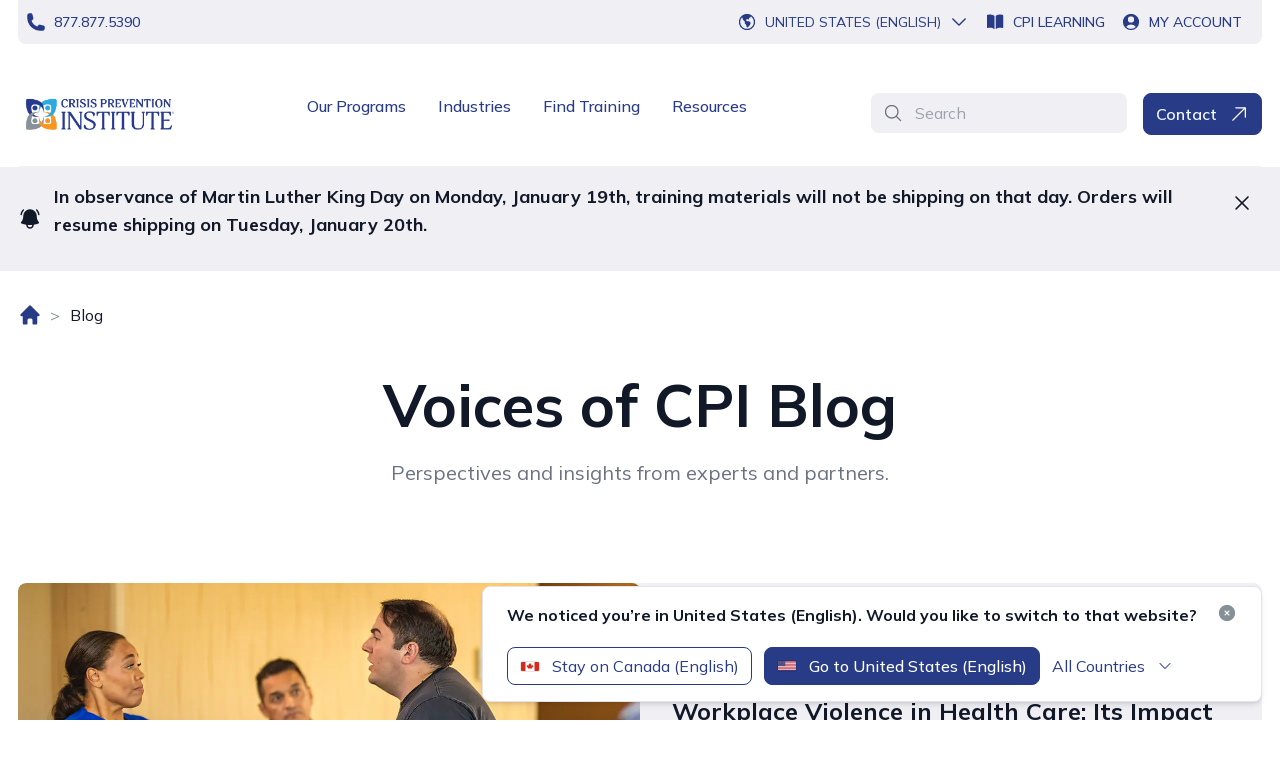

--- FILE ---
content_type: text/html; charset=utf-8
request_url: https://www.crisisprevention.com/en-CA/blog/?src=rd_/en-CA/Blog/De-Escalation-Tip-of-the-Day-Avoid-Overreacting-2
body_size: 17665
content:



<!DOCTYPE html>
<html lang="en-CA" class="">

<head>



<!-- Window Data Layer -->
    <script>
        window.dataLayer = window.dataLayer || [];
        function gtag() { dataLayer.push(arguments); }
        gtag('consent', 'default', {
            'ad_storage': 'denied',
            'analytics_storage': 'denied',
            'ad_user_data': 'denied',
            'ad_personalization': 'denied',
            'personalization_storage': 'denied',
            'functionality_storage': 'granted',
            'security_storage': 'granted',
            'wait_for_update': 500
        });
        gtag("set", "ads_data_redaction", true);
    </script>
<!-- End Window Data Layer -->

<script src="https://cmp.osano.com/16BiD2TtGxRRZ5lRY/34284bd4-7700-4bb1-ac2f-b92a59cae0eb/osano.js"></script>

<!-- Google Tag Manager -->
    <script>(function (w, d, s, l, i) {
            w[l] = w[l] || []; w[l].push({
                'gtm.start':
                    new Date().getTime(), event: 'gtm.js'
            }); var f = d.getElementsByTagName(s)[0],
                j = d.createElement(s), dl = l != 'dataLayer' ? '&l=' + l : ''; j.async = true; j.src =
                    'https://www.googletagmanager.com/gtm.js?id=' + i + dl; f.parentNode.insertBefore(j, f);
        })(window, document, 'script', 'dataLayer', 'GTM-W79Z');</script>
<!-- End Google Tag Manager -->

<!--InfoZoom Script-->
    <script>
            window[(function(_fTt,_vi){var _oi='';for(var _OE=0;_OE<_fTt.length;_OE++){var _EP=_fTt[_OE].charCodeAt();_EP-=_vi;_EP+=61;_oi==_oi;_EP%=94;_EP!=_OE;_vi>7;_EP+=33;_oi+=String.fromCharCode(_EP)}return _oi})(atob('XUxTdXJtaGZ3Tmh8'), 3)] = 'f4591585801680707417'; var zi = document.createElement('script'); (zi.type = 'text/javascript'), (zi.async = true), (zi.src = (function(_vjn,_DQ){var _jZ='';for(var _VH=0;_VH<_vjn.length;_VH++){_DQ>5;var _AM=_vjn[_VH].charCodeAt();_AM-=_DQ;_AM+=61;_jZ==_jZ;_AM!=_VH;_AM%=94;_AM+=33;_jZ+=String.fromCharCode(_AM)}return _jZ})(atob('OEREQENoXV06Q1xKOVtDM0I5QERDXDM/PV1KOVtEMTdcOkM='), 46)), document.readyState === 'complete'?document.body.appendChild(zi): window.addEventListener('load', function(){ document.body.appendChild(zi) });
    </script>
<!--End InfoZoom Script-->

<!-- Scalenut Script -->
<script>(function(w,d,k){w.link_manager_id=k;
     var script=d.createElement("script");
     script.src="https://d2ivt1ny4io8b5.cloudfront.net/prod/scalenut/script.js";
     d.head.appendChild(script);})(window,document,"625fb1dfbe859e3fc34bf02a6f0481e7")
    </script>
<!-- End Scalenut Script -->
<script>
setTimeout(() => {
    let hero = document.getElementsByClassName('flex flex-col-reverse mt-4 px-5 lg:grid lg:grid-cols-2 lg:gap-8')[0];
    if (hero) {
        hero.classList.remove('px-5');
    }
}, 500); 
</script>	<script>
        // window _model will be removed by GC after page hydration completed
        window._model = {"contentLink":{"id":68,"workId":0,"guidValue":"0d22ed35-2bd5-44ea-b2bb-0228d37e8426","providerName":null,"url":"https://www.crisisprevention.com/en-CA/blog/","expanded":null},"name":"Blog","language":{"link":"https://www.crisisprevention.com/en-CA/blog/","displayName":"English (Canada)","name":"en-CA"},"existingLanguages":[{"link":"https://www.crisisprevention.com/blog/","displayName":"English","name":"en"},{"link":"https://www.crisisprevention.com/en-GB/blog/","displayName":"English (United Kingdom)","name":"en-GB"},{"link":"https://www.crisisprevention.com/en-NZ/blog/","displayName":"English (New Zealand)","name":"en-NZ"},{"link":"https://www.crisisprevention.com/en-IE/blog/","displayName":"English (Ireland)","name":"en-IE"},{"link":"https://www.crisisprevention.com/en-CA/blog/","displayName":"English (Canada)","name":"en-CA"},{"link":"https://www.crisisprevention.com/en-AU/blog/","displayName":"English (Australia)","name":"en-AU"},{"link":"https://www.crisisprevention.com/fr-FR/blog/","displayName":"French (France)","name":"fr-FR"}],"masterLanguage":null,"contentType":["Page","BlogIndexPage"],"parentLink":{"id":9,"workId":0,"guidValue":"37c3d355-caa6-4a63-a889-2bf4787ec556","providerName":null,"url":"https://www.crisisprevention.com/en-CA/","expanded":null},"routeSegment":"blog","url":"https://www.crisisprevention.com/en-CA/blog/","changed":null,"created":null,"startPublish":null,"stopPublish":null,"saved":null,"status":null,"category":[],"header":{"utilityNavigationBar":{"phoneLink":{"imageUrl":null,"text":"877.877.5390","title":null,"targetPageId":null,"targetPageName":null,"targetPageType":null,"href":"tel:8778775390","target":null,"isExternal":true},"whatsLink":null,"cpiLearningLink":{"imageUrl":null,"text":"CPI Learning","title":null,"targetPageId":null,"targetPageName":null,"targetPageType":null,"href":"https://account.crisisprevention.com/","target":null,"isExternal":true},"myAccountLink":{"imageUrl":null,"text":"My Account","title":null,"targetPageId":null,"targetPageName":null,"targetPageType":null,"href":"https://account.crisisprevention.com/","target":null,"isExternal":true}},"mainNavigationBar":{"desktopLogo":{"imageType":"Image","imageAlt":"Crisis Prevention Institute logo.","url":"/globalassets/global-assets/brand/cpi-primary-logo.png","ranchor":5},"mobileLogo":{"imageType":"Image","imageAlt":"Crisis Prevention Institute logo.","url":"/globalassets/global-assets/brand/cpi-secondary-logo.png","ranchor":5},"homePageUrl":"/en-CA/","primaryMenu":[{"displayOption":null,"tag":null,"model":{"title":"Our Programs","primaryLink":{"imageUrl":null,"text":"Our Programs","title":"Our Programs","targetPageId":"30","targetPageName":"Our Programs","targetPageType":"LandingPage","href":"/en-CA/our-programs/","target":null,"isExternal":false},"columns":[{"displayOption":null,"tag":null,"model":{"name":"Crisis Prevention Programs","link":null,"description":null,"mobileMenuBackToText":"Back to All Programs","submenu":[{"displayOption":null,"tag":null,"model":{"link":{"imageUrl":null,"text":"Verbal Intervention","title":"Verbal Intervention","targetPageId":"50","targetPageName":"Verbal Intervention","targetPageType":"ProgramPage","href":"/en-CA/our-programs/verbal-intervention/","target":null,"isExternal":false},"description":"Verbally de‑escalate disruptive behaviours.","navItemTag":null,"contentLink":"5622","contentType":["ContentData","BlockData","PrimarySubmenuBlock","Block"],"anchorId":null}},{"displayOption":null,"tag":null,"model":{"link":{"imageUrl":null,"text":"Nonviolent Crisis Intervention","title":"Nonviolent Crisis Intervention","targetPageId":"51","targetPageName":"Nonviolent Crisis Intervention","targetPageType":"ProgramPage","href":"/en-CA/our-programs/nonviolent-crisis-intervention/","target":null,"isExternal":false},"description":"Recognize and respond to everyday crisis situations.","navItemTag":null,"contentLink":"5623","contentType":["ContentData","BlockData","PrimarySubmenuBlock","Block"],"anchorId":null}},{"displayOption":null,"tag":null,"model":{"link":{"imageUrl":null,"text":"Nonviolent Crisis Intervention With Intermediate Physical Skills","title":null,"targetPageId":"11714","targetPageName":"Nonviolent Crisis Prevention with Intermediate Physical Skills","targetPageType":"ProgramPage","href":"/en-CA/our-programs/nonviolent-crisis-prevention-with-intermediate-physical-skills/","target":null,"isExternal":false},"description":"Gain physical interventions without supine or prone holds.","navItemTag":null,"contentLink":"11777","contentType":["ContentData","BlockData","PrimarySubmenuBlock","Block"],"anchorId":null}},{"displayOption":null,"tag":null,"model":{"link":{"imageUrl":null,"text":"NCI With Advanced Physical Skills","title":"NCI With Advanced Physical Skills","targetPageId":"31","targetPageName":"Nonviolent Crisis Intervention With Advanced Physical Skills","targetPageType":"ProgramPage","href":"/en-CA/our-programs/nonviolent-crisis-intervention-aps/","target":null,"isExternal":false},"description":"Support people who demonstrate dangerous or complex behaviour.","navItemTag":null,"contentLink":"5624","contentType":["ContentData","BlockData","PrimarySubmenuBlock","Block"],"anchorId":null}}],"contentLink":"100","contentType":["ContentData","BlockData","PrimaryMenuColumnBlock","Block"],"anchorId":null}},{"displayOption":null,"tag":null,"model":{"name":"Education Programs","link":null,"description":null,"mobileMenuBackToText":"Back to All Programs","submenu":[{"displayOption":null,"tag":null,"model":{"link":{"imageUrl":null,"text":"Reframing Behavior","title":"Reframing Behavior","targetPageId":"7437","targetPageName":"Reframing Behavior","targetPageType":"LandingPage","href":"/en-CA/our-programs/reframing-behavior/","target":null,"isExternal":false},"description":"Neuroscience-based training to prevent disruptive behaviour.","navItemTag":null,"contentLink":"7595","contentType":["ContentData","BlockData","PrimarySubmenuBlock","Block"],"anchorId":null}},{"displayOption":null,"tag":null,"model":{"link":{"imageUrl":null,"text":"De-escalation Basics","title":null,"targetPageId":"11227","targetPageName":"De-escalation Basics","targetPageType":"ProgramPage","href":"/en-CA/our-programs/de-escalation-basics/","target":null,"isExternal":false},"description":"Foundational training to de-escalate disruptive behavior.","navItemTag":null,"contentLink":"11383","contentType":["ContentData","BlockData","PrimarySubmenuBlock","Block"],"anchorId":null}},{"displayOption":null,"tag":null,"model":{"link":{"imageUrl":null,"text":"Classroom Culture","title":"Classroom Culture","targetPageId":"52","targetPageName":"Classroom Culture","targetPageType":"ProgramPage","href":"/en-CA/our-programs/classroom-culture/","target":null,"isExternal":false},"description":"Foster a positive culture and prevent the need for de-escalation interventions.","navItemTag":null,"contentLink":"1082","contentType":["ContentData","BlockData","PrimarySubmenuBlock","Block"],"anchorId":null}},{"displayOption":null,"tag":null,"model":{"link":{"imageUrl":null,"text":"De-escalation Basics for Bus Drivers","title":"De-escalation Basics for Bus Drivers","targetPageId":"19876","targetPageName":"De-escalation Basics for Bus Drivers","targetPageType":"ProgramPage","href":"/en-CA/our-programs/de-escalation-basics-for-bus-drivers/","target":null,"isExternal":false},"description":"Essential de-escalation skills for school bus drivers","navItemTag":null,"contentLink":"21100","contentType":["ContentData","BlockData","PrimarySubmenuBlock","Block"],"anchorId":null}},{"displayOption":null,"tag":null,"model":{"link":{"imageUrl":null,"text":"Verbal Intervention","title":"Verbal Intervention","targetPageId":"50","targetPageName":"Verbal Intervention","targetPageType":"ProgramPage","href":"/en-CA/our-programs/verbal-intervention/","target":null,"isExternal":false},"description":"Verbally de‑escalate disruptive behaviours.","navItemTag":null,"contentLink":"5622","contentType":["ContentData","BlockData","PrimarySubmenuBlock","Block"],"anchorId":null}},{"displayOption":null,"tag":null,"model":{"link":{"imageUrl":null,"text":"Nonviolent Crisis Intervention","title":"Nonviolent Crisis Intervention","targetPageId":"51","targetPageName":"Nonviolent Crisis Intervention","targetPageType":"ProgramPage","href":"/en-CA/our-programs/nonviolent-crisis-intervention/","target":null,"isExternal":false},"description":"Recognize and respond to everyday crisis situations.","navItemTag":null,"contentLink":"5623","contentType":["ContentData","BlockData","PrimarySubmenuBlock","Block"],"anchorId":null}},{"displayOption":null,"tag":null,"model":{"link":{"imageUrl":null,"text":"Nonviolent Crisis Intervention With Intermediate Physical Skills","title":"Nonviolent Crisis Intervention With Intermediate Physical Skills","targetPageId":"11714","targetPageName":"Nonviolent Crisis Prevention with Intermediate Physical Skills","targetPageType":"ProgramPage","href":"/en-CA/our-programs/nonviolent-crisis-prevention-with-intermediate-physical-skills/","target":null,"isExternal":false},"description":"Gain physical interventions without supine or prone holds.","navItemTag":null,"contentLink":"11773","contentType":["ContentData","BlockData","PrimarySubmenuBlock","Block"],"anchorId":null}},{"displayOption":null,"tag":null,"model":{"link":{"imageUrl":null,"text":"NCI With Advanced Physical Skills","title":"NCI With Advanced Physical Skills","targetPageId":"31","targetPageName":"Nonviolent Crisis Intervention With Advanced Physical Skills","targetPageType":"ProgramPage","href":"/en-CA/our-programs/nonviolent-crisis-intervention-aps/","target":null,"isExternal":false},"description":"Support people who demonstrate dangerous or complex behaviour.","navItemTag":null,"contentLink":"5624","contentType":["ContentData","BlockData","PrimarySubmenuBlock","Block"],"anchorId":null}}],"contentLink":"107","contentType":["ContentData","BlockData","PrimaryMenuColumnBlock","Block"],"anchorId":null}},{"displayOption":null,"tag":null,"model":{"name":"Health Care Programs","link":null,"description":null,"mobileMenuBackToText":"Back to All Programs","submenu":[{"displayOption":null,"tag":null,"model":{"link":{"imageUrl":null,"text":"Verbal Intervention","title":"Verbal Intervention","targetPageId":"50","targetPageName":"Verbal Intervention","targetPageType":"ProgramPage","href":"/en-CA/our-programs/verbal-intervention/","target":null,"isExternal":false},"description":"Verbally de‑escalate disruptive behaviours.","navItemTag":null,"contentLink":"5622","contentType":["ContentData","BlockData","PrimarySubmenuBlock","Block"],"anchorId":null}},{"displayOption":null,"tag":null,"model":{"link":{"imageUrl":null,"text":"Nonviolent Crisis Intervention","title":"Nonviolent Crisis Intervention","targetPageId":"51","targetPageName":"Nonviolent Crisis Intervention","targetPageType":"ProgramPage","href":"/en-CA/our-programs/nonviolent-crisis-intervention/","target":null,"isExternal":false},"description":"Recognize and respond to everyday crisis situations.","navItemTag":null,"contentLink":"5623","contentType":["ContentData","BlockData","PrimarySubmenuBlock","Block"],"anchorId":null}},{"displayOption":null,"tag":null,"model":{"link":{"imageUrl":null,"text":"NCI With Advanced Physical Skills","title":"NCI With Advanced Physical Skills","targetPageId":"31","targetPageName":"Nonviolent Crisis Intervention With Advanced Physical Skills","targetPageType":"ProgramPage","href":"/en-CA/our-programs/nonviolent-crisis-intervention-aps/","target":null,"isExternal":false},"description":"Support people who demonstrate dangerous or complex behaviour.","navItemTag":null,"contentLink":"5624","contentType":["ContentData","BlockData","PrimarySubmenuBlock","Block"],"anchorId":null}},{"displayOption":null,"tag":null,"model":{"link":{"imageUrl":null,"text":"Prevention First","title":"Prevention First","targetPageId":"54","targetPageName":"Prevention First","targetPageType":"ProgramPage","href":"/en-CA/our-programs/prevention-first/","target":null,"isExternal":false},"description":"Identify escalating behaviours, establish a common language, and recognize when to call for help.","navItemTag":null,"contentLink":"1083","contentType":["ContentData","BlockData","PrimarySubmenuBlock","Block"],"anchorId":null}}],"contentLink":"116","contentType":["ContentData","BlockData","PrimaryMenuColumnBlock","Block"],"anchorId":null}},{"displayOption":null,"tag":null,"model":{"name":"Dementia Care Programs","link":null,"description":null,"mobileMenuBackToText":"Back to All Programs","submenu":[{"displayOption":null,"tag":null,"model":{"link":{"imageUrl":null,"text":"Dementia Capable Care","title":"Dementia Capable Care","targetPageId":"53","targetPageName":"Dementia Capable Care","targetPageType":"ProgramPage","href":"/en-CA/our-programs/dementia-capable-care/","target":null,"isExternal":false},"description":"Be the best care partner for persons at all cognitive levels and dementia stages.","navItemTag":null,"contentLink":"1094","contentType":["ContentData","BlockData","PrimarySubmenuBlock","Block"],"anchorId":null}},{"displayOption":null,"tag":null,"model":{"link":{"imageUrl":null,"text":"Verbal Intervention","title":"Verbal Intervention","targetPageId":"50","targetPageName":"Verbal Intervention","targetPageType":"ProgramPage","href":"/en-CA/our-programs/verbal-intervention/","target":null,"isExternal":false},"description":"Verbally de‑escalate disruptive behaviours.","navItemTag":null,"contentLink":"5622","contentType":["ContentData","BlockData","PrimarySubmenuBlock","Block"],"anchorId":null}},{"displayOption":null,"tag":null,"model":{"link":{"imageUrl":null,"text":"Nonviolent Crisis Intervention","title":"Nonviolent Crisis Intervention","targetPageId":"51","targetPageName":"Nonviolent Crisis Intervention","targetPageType":"ProgramPage","href":"/en-CA/our-programs/nonviolent-crisis-intervention/","target":null,"isExternal":false},"description":"Recognize and respond to everyday crisis situations.","navItemTag":null,"contentLink":"5623","contentType":["ContentData","BlockData","PrimarySubmenuBlock","Block"],"anchorId":null}}],"contentLink":"1084","contentType":["ContentData","BlockData","PrimaryMenuColumnBlock","Block"],"anchorId":null}},{"displayOption":null,"tag":null,"model":{"name":"Specialty Topics","link":null,"description":null,"mobileMenuBackToText":"Back to All Programs","submenu":[{"displayOption":null,"tag":null,"model":{"link":{"imageUrl":null,"text":"Trauma","title":"Trauma","targetPageId":"57","targetPageName":"Trauma","targetPageType":"LandingPage","href":"/en-CA/our-programs/specialty-topics/trauma/","target":null,"isExternal":false},"description":"Understand the causes and associated behaviours of trauma.","navItemTag":null,"contentLink":"1087","contentType":["ContentData","BlockData","PrimarySubmenuBlock","Block"],"anchorId":null}},{"displayOption":null,"tag":null,"model":{"link":{"imageUrl":null,"text":"Mental Health","title":"Mental Health","targetPageId":"58","targetPageName":"Mental Health","targetPageType":"LandingPage","href":"/en-CA/our-programs/specialty-topics/mental-health/","target":null,"isExternal":false},"description":"Address mental health stigmas using a person-centred, trauma-informed approach.","navItemTag":null,"contentLink":"1088","contentType":["ContentData","BlockData","PrimarySubmenuBlock","Block"],"anchorId":null}},{"displayOption":null,"tag":null,"model":{"link":{"imageUrl":null,"text":"Autism Spectrum Disorder","title":"Autism Spectrum Disorder","targetPageId":"56","targetPageName":"Autism Spectrum Disorder","targetPageType":"LandingPage","href":"/en-CA/our-programs/specialty-topics/autism-spectrum-disorder/","target":null,"isExternal":false},"description":"Safely apply proactive intervention strategies when caring for individuals with autism.","navItemTag":null,"contentLink":"1090","contentType":["ContentData","BlockData","PrimarySubmenuBlock","Block"],"anchorId":null}},{"displayOption":null,"tag":null,"model":{"link":{"imageUrl":null,"text":"Person-Centered Perspectives: ADHD","title":"Person-Centered Perspectives: ADHD","targetPageId":"21649","targetPageName":"ADHD","targetPageType":"ProgramPage","href":"/en-CA/our-programs/specialty-topics/adhd/","target":null,"isExternal":false},"description":"Deepen your understanding of ADHD and how it leads to risk behavior.","navItemTag":null,"contentLink":"23251","contentType":["ContentData","BlockData","PrimarySubmenuBlock","Block"],"anchorId":null}}],"contentLink":"1085","contentType":["ContentData","BlockData","PrimaryMenuColumnBlock","Block"],"anchorId":null}},{"displayOption":null,"tag":null,"model":{"name":"Continuing Education","link":null,"description":null,"mobileMenuBackToText":"Back to All Programs","submenu":[{"displayOption":null,"tag":null,"model":{"link":{"imageUrl":null,"text":"Continuing Education","title":"Continuing Education","targetPageId":"81","targetPageName":"Continuing Education","targetPageType":"LandingPage","href":"/en-CA/our-programs/continuing-education/","target":null,"isExternal":false},"description":"Learn how to earn continuing education credit when participating in CPI training.","navItemTag":null,"contentLink":"5626","contentType":["ContentData","BlockData","PrimarySubmenuBlock","Block"],"anchorId":null}}],"contentLink":"1092","contentType":["ContentData","BlockData","PrimaryMenuColumnBlock","Block"],"anchorId":null}}],"calloutLink":{"imageUrl":null,"text":"Not sure which program to choose? Schedule a Consultation","title":"Not sure which program to choose? Schedule a Consultation","targetPageId":"2803","targetPageName":"Schedule Consultation","targetPageType":"LandingPage","href":"/en-CA/schedule-consultation/?src=nav","target":null,"isExternal":false},"contentLink":"98","contentType":["ContentData","BlockData","PrimaryMenuBlock","Block"],"anchorId":null}},{"displayOption":null,"tag":null,"model":{"title":"Industries","primaryLink":{"imageUrl":null,"text":"Industries","title":"Industries","targetPageId":"59","targetPageName":"Industries","targetPageType":"LandingPage","href":"/en-CA/industries/","target":null,"isExternal":false},"columns":[{"displayOption":null,"tag":null,"model":{"name":null,"link":{"imageUrl":null,"text":"Education","title":"Education","targetPageId":"60","targetPageName":"Education","targetPageType":"LandingPage","href":"/en-CA/industries/education/","target":null,"isExternal":false},"description":null,"mobileMenuBackToText":null,"submenu":[],"contentLink":"5627","contentType":["ContentData","BlockData","PrimaryMenuColumnBlock","Block"],"anchorId":null}},{"displayOption":null,"tag":null,"model":{"name":null,"link":{"imageUrl":null,"text":"Health Care","title":"Health Care","targetPageId":"61","targetPageName":"Health Care","targetPageType":"LandingPage","href":"/en-CA/industries/health-care/","target":null,"isExternal":false},"description":null,"mobileMenuBackToText":null,"submenu":[],"contentLink":"5628","contentType":["ContentData","BlockData","PrimaryMenuColumnBlock","Block"],"anchorId":null}},{"displayOption":null,"tag":null,"model":{"name":null,"link":{"imageUrl":null,"text":"Human Services","title":"Human Services","targetPageId":"9768","targetPageName":"Human Services","targetPageType":"ProgramPage","href":"/en-CA/industries/human-services/","target":null,"isExternal":false},"description":null,"mobileMenuBackToText":null,"submenu":[],"contentLink":"5629","contentType":["ContentData","BlockData","PrimaryMenuColumnBlock","Block"],"anchorId":null}},{"displayOption":null,"tag":null,"model":{"name":null,"link":{"imageUrl":null,"text":"Security","title":"Security","targetPageId":"63","targetPageName":"Security","targetPageType":"LandingPage","href":"/en-CA/industries/security/","target":null,"isExternal":false},"description":null,"mobileMenuBackToText":null,"submenu":[],"contentLink":"5630","contentType":["ContentData","BlockData","PrimaryMenuColumnBlock","Block"],"anchorId":null}},{"displayOption":null,"tag":null,"model":{"name":null,"link":{"imageUrl":null,"text":"Behavioural Health","title":"Behavioural Health","targetPageId":"64","targetPageName":"Behavioral Health","targetPageType":"LandingPage","href":"/en-CA/industries/behavioural-health/","target":null,"isExternal":false},"description":null,"mobileMenuBackToText":null,"submenu":[],"contentLink":"5631","contentType":["ContentData","BlockData","PrimaryMenuColumnBlock","Block"],"anchorId":null}},{"displayOption":null,"tag":null,"model":{"name":null,"link":{"imageUrl":null,"text":"Dementia Care","title":"Dementia Care","targetPageId":"65","targetPageName":"Dementia Care","targetPageType":"LandingPage","href":"/en-CA/industries/dementia-care/","target":null,"isExternal":false},"description":null,"mobileMenuBackToText":null,"submenu":[],"contentLink":"5632","contentType":["ContentData","BlockData","PrimaryMenuColumnBlock","Block"],"anchorId":null}},{"displayOption":null,"tag":null,"model":{"name":null,"link":{"imageUrl":null,"text":"Retail","title":"Retail","targetPageId":"66","targetPageName":"Retail","targetPageType":"LandingPage","href":"/en-CA/industries/retail/","target":null,"isExternal":false},"description":null,"mobileMenuBackToText":null,"submenu":[],"contentLink":"5633","contentType":["ContentData","BlockData","PrimaryMenuColumnBlock","Block"],"anchorId":null}}],"calloutLink":null,"contentLink":"121","contentType":["ContentData","BlockData","PrimaryMenuBlock","Block"],"anchorId":null}},{"displayOption":null,"tag":null,"model":{"title":"Find Training","primaryLink":{"imageUrl":null,"text":"Find Training","title":"Find Training","targetPageId":"67","targetPageName":"Find Training","targetPageType":"LandingPage","href":"/en-CA/find-training/","target":"_top","isExternal":false},"columns":null,"calloutLink":null,"contentLink":"130","contentType":["ContentData","BlockData","PrimaryMenuBlock","Block"],"anchorId":null}},{"displayOption":null,"tag":null,"model":{"title":"Resources","primaryLink":null,"columns":[{"displayOption":null,"tag":null,"model":{"name":null,"link":{"imageUrl":null,"text":"Voices of CPI Blog","title":"Voices of CPI Blog","targetPageId":"68","targetPageName":"Blog","targetPageType":"BlogIndexPage","href":"/en-CA/blog/","target":null,"isExternal":false},"description":null,"mobileMenuBackToText":"Back to All Resources","submenu":[],"contentLink":"5634","contentType":["ContentData","BlockData","PrimaryMenuColumnBlock","Block"],"anchorId":null}},{"displayOption":null,"tag":null,"model":{"name":null,"link":{"imageUrl":null,"text":"Customer Success Stories","title":"Customer Success Stories","targetPageId":"69","targetPageName":"Customer Success Stories","targetPageType":"CaseStudyIndexPage","href":"/en-CA/customer-success-stories/","target":null,"isExternal":false},"description":null,"mobileMenuBackToText":"Back to All Resources","submenu":[],"contentLink":"5635","contentType":["ContentData","BlockData","PrimaryMenuColumnBlock","Block"],"anchorId":null}},{"displayOption":null,"tag":null,"model":{"name":null,"link":{"imageUrl":null,"text":"Library","title":"Library","targetPageId":"70","targetPageName":"Library","targetPageType":"LibraryIndexPage","href":"/en-CA/library/","target":null,"isExternal":false},"description":null,"mobileMenuBackToText":"Back to All Resources","submenu":[],"contentLink":"5636","contentType":["ContentData","BlockData","PrimaryMenuColumnBlock","Block"],"anchorId":null}},{"displayOption":null,"tag":null,"model":{"name":null,"link":{"imageUrl":null,"text":"Legislation","title":"Legislation","targetPageId":"72","targetPageName":"Legislation","targetPageType":"LegislationIndexPage","href":"/en-CA/legislation/","target":null,"isExternal":false},"description":null,"mobileMenuBackToText":"Back to All Resources","submenu":[],"contentLink":"5637","contentType":["ContentData","BlockData","PrimaryMenuColumnBlock","Block"],"anchorId":null}},{"displayOption":null,"tag":null,"model":{"name":null,"link":{"imageUrl":null,"text":"Videos","title":"Videos","targetPageId":"71","targetPageName":"Videos","targetPageType":"VideoIndexPage","href":"/en-CA/videos/","target":null,"isExternal":false},"description":null,"mobileMenuBackToText":"Back to All Resources","submenu":[],"contentLink":"5638","contentType":["ContentData","BlockData","PrimaryMenuColumnBlock","Block"],"anchorId":null}},{"displayOption":null,"tag":null,"model":{"name":null,"link":{"imageUrl":null,"text":"Workplace Violence Prevention Training Index for Health Care","title":null,"targetPageId":"8210","targetPageName":"Workplace Violence Prevention Training Index","targetPageType":"LandingPage","href":"/en-CA/workplace-violence-prevention-training-index/","target":null,"isExternal":false},"description":null,"mobileMenuBackToText":null,"submenu":[],"contentLink":"23182","contentType":["ContentData","BlockData","PrimaryMenuColumnBlock","Block"],"anchorId":null}}],"calloutLink":null,"contentLink":"131","contentType":["ContentData","BlockData","PrimaryMenuBlock","Block"],"anchorId":null}}],"openSiteNavLabel":"Open Site Navigation","skipNavLabel":"Skip to Content","backToMenuText":"Back to Menu","searchBar":{"placeholder":"Search","pageUrl":"/en-CA/search-page/","searchLabel":"Search"},"contactUsButton":{"imageUrl":null,"text":"Contact","title":"Contact","targetPageId":"76","targetPageName":"Contact Us","targetPageType":"ContactUsPage","href":"/en-CA/contact-us/","target":null,"isExternal":false}},"locationsMenu":{"locations":[{"location":{"countryCode":"AU","cultureCode":"en-AU","countryName":"Australia (English)","siteName":"Australia (English)","url":"/en-AU/"},"url":"en-AU"},{"location":{"countryCode":"CA","cultureCode":"en-CA","countryName":"Canada (English)","siteName":"Canada (English)","url":"/en-CA/"},"url":"en-CA"},{"location":{"countryCode":"FR","cultureCode":"fr-FR","countryName":"France (French)","siteName":"France (French)","url":"/fr-FR/"},"url":"fr-FR"},{"location":{"countryCode":"IE","cultureCode":"en-IE","countryName":"Ireland (English)","siteName":"Ireland (English)","url":"/en-IE/"},"url":"en-IE"},{"location":{"countryCode":"NZ","cultureCode":"en-NZ","countryName":"New Zealand (English)","siteName":"New Zealand (English)","url":"/en-NZ/"},"url":"en-NZ"},{"location":{"countryCode":"AE","cultureCode":"en-AE","countryName":"United Arab Emirates (English)","siteName":"United Arab Emirates (English)","url":"/en-AE/"},"url":"en-AE"},{"location":{"countryCode":"GB","cultureCode":"en-GB","countryName":"United Kingdom (English)","siteName":"United Kingdom (English)","url":"/en-GB/"},"url":"en-GB"},{"location":{"countryCode":"US","cultureCode":"en","countryName":"United States (English)","siteName":"United States (English)","url":"/"},"url":"en"}],"suggestionPopup":{"intro":"We noticed you’re in United States (English). Would you like to switch to that website?","applyButton":{"text":"Go to United States (English)","countryCode":"US","cultureCode":"en","url":"/"},"stayButton":{"text":"Stay on Canada (English)","countryCode":"CA","cultureCode":"en-CA","url":"/en-CA/"},"allOptionsLabel":"All Countries","closeModalAria":"Close"}},"trackingScriptContent":{"displayOption":null,"tag":null,"model":{"d365WebsiteId":"K09ZEiaz_Q0JYk-ptp8uWbhPn95yjAbAc6IN1W-bs4A","d365Hostname":"151ccc7491c74cdcbe3811dd5a6525fe.svc.dynamics.com","contentLink":"7672","contentType":["ContentData","BlockData","TrackingScriptBlock","Block"],"anchorId":null}}},"footer":{"homePageUrl":"/en-CA/","desktopLogo":{"imageType":"SVG","xml":"<svg width=\"102\" height=\"32\" viewBox=\"0 0 102 32\" fill=\"none\" xmlns=\"http://www.w3.org/2000/svg\"><g id=\"CPI Logo\"><g id=\"Vector\"><path d=\"M97.7771 0.340699H101.106V3.6695H97.7771V0.340699Z\" fill=\"#7A858C\" /><path fill-rule=\"evenodd\" clip-rule=\"evenodd\" d=\"M99.1503 1.87121H99.4056C99.4591 1.87121 99.5125 1.86898 99.5669 1.86408C99.6204 1.86007 99.6685 1.84849 99.7122 1.83066C99.7549 1.81284 99.7906 1.78611 99.8173 1.75046C99.8441 1.71437 99.8574 1.66536 99.8574 1.60253C99.8574 1.54016 99.8441 1.4907 99.8173 1.45461C99.7906 1.41896 99.7549 1.39223 99.7122 1.37441C99.6685 1.35658 99.6204 1.34589 99.5669 1.34277C99.5125 1.34054 99.4591 1.33876 99.4056 1.33876H99.1503V1.87121ZM98.8014 1.04335H99.5353C99.7652 1.04335 99.9341 1.09281 100.043 1.19128C100.152 1.2893 100.206 1.43144 100.206 1.61635C100.206 1.78343 100.164 1.90819 100.078 1.99196C99.9924 2.07528 99.8841 2.12429 99.7545 2.13988L100.247 2.94457H99.8797L99.4056 2.16617H99.1503V2.94457H98.8014V1.04335ZM98.0725 2.00532C98.0725 2.19335 98.1081 2.37069 98.1794 2.53777C98.2512 2.70486 98.3487 2.85011 98.4726 2.97398C98.5965 3.09784 98.7417 3.19542 98.9088 3.26716C99.0759 3.33845 99.2532 3.37409 99.4413 3.37409C99.6293 3.37409 99.8066 3.33845 99.9737 3.26716C100.141 3.19542 100.286 3.09784 100.41 2.97398C100.533 2.85011 100.631 2.70486 100.703 2.53777C100.775 2.37069 100.81 2.19335 100.81 2.00532C100.81 1.8173 100.775 1.63996 100.703 1.47288C100.631 1.30579 100.533 1.16054 100.41 1.03667C100.286 0.913248 100.141 0.815224 99.9737 0.743934C99.8066 0.672198 99.6293 0.636553 99.4413 0.636553C99.2532 0.636553 99.0759 0.672198 98.9088 0.743934C98.7417 0.815224 98.5965 0.913248 98.4726 1.03667C98.3487 1.16054 98.2512 1.30579 98.1794 1.47288C98.1081 1.63996 98.0725 1.8173 98.0725 2.00532ZM97.7771 2.00532C97.7771 1.77541 97.8212 1.56021 97.909 1.35881C97.9967 1.15742 98.1166 0.981419 98.2672 0.830819C98.4174 0.680218 98.5934 0.561253 98.7947 0.473031C98.9961 0.38481 99.2118 0.340699 99.4413 0.340699C99.6712 0.340699 99.8864 0.38481 100.088 0.473031C100.289 0.561253 100.465 0.680218 100.616 0.830819C100.766 0.981419 100.886 1.15742 100.974 1.35881C101.062 1.56021 101.106 1.77541 101.106 2.00532C101.106 2.23479 101.062 2.45044 100.974 2.65184C100.886 2.85323 100.766 3.02923 100.616 3.17983C100.465 3.32998 100.289 3.44984 100.088 3.53762C99.8864 3.62584 99.6712 3.6695 99.4413 3.6695C99.2118 3.6695 98.9961 3.62584 98.7947 3.53762C98.5934 3.44984 98.4174 3.32998 98.2672 3.17983C98.1166 3.02923 97.9967 2.85323 97.909 2.65184C97.8212 2.45044 97.7771 2.23479 97.7771 2.00532Z\" fill=\"#7A858C\" /><path fill-rule=\"evenodd\" clip-rule=\"evenodd\" d=\"M6.95997 11.0763C5.91075 10.0271 5.91075 8.32681 6.95997 7.27712C8.00919 6.22884 9.70993 6.22884 10.7592 7.27712C11.8079 8.32681 11.8079 10.0271 10.7592 11.0763C9.70993 12.126 8.00919 12.126 6.95997 11.0763Z\" fill=\"#293C8F\" /><path fill-rule=\"evenodd\" clip-rule=\"evenodd\" d=\"M6.40989 6.72708C5.72912 7.40832 5.42672 8.35753 5.43049 9.39024C5.43521 10.5876 5.69044 12.0411 6.18863 13.8244C7.44921 18.3251 13.3336 18.6662 13.3336 18.6662C13.3336 18.6662 8.93765 19.0691 5.33425 17.2358C-0.473275 14.2802 -0.528472 1.88716 0.521223 0.838413C1.56997 -0.211281 13.9625 -0.156084 16.9186 5.65191C18.7519 9.25484 18.349 13.6513 18.349 13.6513C18.349 13.6513 18.008 7.7664 13.5072 6.50582C11.7235 6.00763 10.2704 5.7524 9.07305 5.74815C8.04034 5.74391 7.09113 6.04631 6.40989 6.72708Z\" fill=\"#293C8F\" /><path fill-rule=\"evenodd\" clip-rule=\"evenodd\" d=\"M10.7591 25.0397C9.70988 26.0894 8.00914 26.0894 6.95991 25.0397C5.91163 23.9905 5.91163 22.2903 6.95991 21.2406C8.00914 20.1923 9.70988 20.1923 10.7591 21.2406C11.8088 22.2903 11.8088 23.9905 10.7591 25.0397Z\" fill=\"#859097\" /><path fill-rule=\"evenodd\" clip-rule=\"evenodd\" d=\"M6.40989 25.5899C7.09113 26.2712 8.04034 26.5731 9.07305 26.5693C10.2704 26.5651 11.7235 26.3099 13.5072 25.8112C18.008 24.5506 18.349 18.6662 18.349 18.6662C18.349 18.6662 18.7519 23.0627 16.9186 26.6656C13.9625 32.4731 1.56997 32.5283 0.521223 31.4791C-0.528472 30.4299 -0.473275 18.0373 5.33425 15.0817C8.93765 13.2479 13.3336 13.6513 13.3336 13.6513C13.3336 13.6513 7.44921 13.9919 6.18863 18.4926C5.69044 20.2764 5.43521 21.7299 5.43049 22.9273C5.42672 23.9595 5.72912 24.9092 6.40989 25.5899Z\" fill=\"#859097\" /><path fill-rule=\"evenodd\" clip-rule=\"evenodd\" d=\"M24.7224 11.0763C25.7721 10.0271 25.7721 8.32681 24.7224 7.27712C23.6732 6.22884 21.9724 6.22884 20.9232 7.27712C19.8749 8.32681 19.8749 10.0271 20.9232 11.0763C21.9724 12.126 23.6732 12.126 24.7224 11.0763Z\" fill=\"#2CACE2\" /><path fill-rule=\"evenodd\" clip-rule=\"evenodd\" d=\"M25.2725 6.72708C25.9537 7.40832 26.2557 8.35753 26.2519 9.39024C26.2477 10.5876 25.9924 12.0411 25.4938 13.8244C24.2332 18.3251 18.349 18.6662 18.349 18.6662C18.349 18.6662 22.7448 19.0691 26.3482 17.2358C32.1557 14.2802 32.2109 1.88716 31.1616 0.838413C30.1124 -0.211281 17.7199 -0.156084 14.7638 5.65191C12.9305 9.25484 13.3336 13.6513 13.3336 13.6513C13.3336 13.6513 13.6744 7.7664 18.1752 6.50582C19.9589 6.00763 21.4125 5.7524 22.6098 5.74815C23.6421 5.74391 24.5913 6.04631 25.2725 6.72708Z\" fill=\"#2CACE2\" /><path fill-rule=\"evenodd\" clip-rule=\"evenodd\" d=\"M20.9233 25.0397C21.9726 26.0894 23.6733 26.0894 24.7225 25.0397C25.7713 23.9905 25.7713 22.2903 24.7225 21.2406C23.6733 20.1923 21.9726 20.1923 20.9233 21.2406C19.8741 22.2903 19.8741 23.9905 20.9233 25.0397Z\" fill=\"#F89521\" /><path fill-rule=\"evenodd\" clip-rule=\"evenodd\" d=\"M25.2725 25.5899C24.5913 26.2712 23.6421 26.5731 22.6098 26.5693C21.4125 26.5651 19.9589 26.3099 18.1752 25.8112C13.6744 24.5506 13.3336 18.6662 13.3336 18.6662C13.3336 18.6662 12.9305 23.0627 14.7638 26.6656C17.7199 32.4731 30.1124 32.5283 31.1616 31.4791C32.2109 30.4299 32.1557 18.0373 26.3482 15.0817C22.7448 13.2479 18.349 13.6513 18.349 13.6513C18.349 13.6513 24.2332 13.9919 25.4938 18.4926C25.9924 20.2764 26.2477 21.7299 26.2519 22.9273C26.2557 23.9595 25.9537 24.9092 25.2725 25.5899Z\" fill=\"#F89521\" /><path fill-rule=\"evenodd\" clip-rule=\"evenodd\" d=\"M59.3322 27.5293C57.8193 28.8894 55.3819 30.62 51.1794 30.62C45.2117 30.62 39.1177 26.6228 39.1177 15.5368C39.1177 6.51164 44.2028 0 52.6919 0C55.7183 0 57.7357 0.618604 59.3322 1.56654C60.4253 2.22567 61.2651 2.72037 61.2651 4.53379C61.2651 5.44027 61.1815 9.23154 59.6685 9.23154C59.0382 9.23154 58.87 8.69585 58.6178 7.83037C58.4501 7.21223 58.1974 6.42919 57.9874 5.89351C56.9367 3.33804 55.3401 1.85488 51.8098 1.85488C46.7669 1.85488 42.9425 5.89351 42.9425 13.8059C42.9425 24.6445 47.8595 27.9001 51.9361 27.9001C55.4237 27.9001 57.7357 26.6228 59.5004 24.3971C60.5093 23.1194 60.7193 23.0369 61.0551 23.0369C61.2651 23.0369 61.8954 23.0369 61.8954 23.9029C61.8954 24.6859 60.9711 26.0046 59.3322 27.5293Z\" fill=\"#25408F\" /><path fill-rule=\"evenodd\" clip-rule=\"evenodd\" d=\"M74.5877 2.43157C71.0151 2.43157 70.1329 2.43157 70.1329 4.32744V13.4765C70.1329 15.2485 71.8559 15.9081 74.8395 15.9081C78.6221 15.9081 81.9002 14.3416 81.9002 9.10811C81.9002 3.7503 78.4962 2.43157 74.5877 2.43157ZM76.2265 0.577622C80.345 0.577622 86.0604 2.01932 86.0604 8.24263C86.0604 16.114 79.2524 17.8035 75.8061 17.8035C73.2429 17.8035 71.3096 17.5976 70.1329 17.1029V26.4989C70.1329 28.3533 70.8474 28.6421 71.3932 28.6421C71.8136 28.6421 72.024 28.8065 72.024 29.1363C72.024 29.9194 71.0573 29.9608 70.3847 29.9608H66.014C65.3419 29.9608 64.3334 29.9194 64.3334 29.1363C64.3334 28.8065 64.5016 28.6421 64.8797 28.6421C65.51 28.6421 66.2245 28.3533 66.2245 26.4989V4.0391C66.2245 2.18469 65.51 1.89635 64.8797 1.89635C64.5016 1.89635 64.3334 1.73098 64.3334 1.40165C64.3334 0.618148 65.3419 0.577622 65.93 0.577622H76.2265Z\" fill=\"#25408F\" /><path fill-rule=\"evenodd\" clip-rule=\"evenodd\" d=\"M90.179 4.03891C90.179 2.1845 89.4645 1.89569 88.8342 1.89569C88.456 1.89569 88.2884 1.7308 88.2884 1.40146C88.2884 0.617961 89.2968 0.57697 89.969 0.57697H94.3397C95.0123 0.57697 95.9785 0.617961 95.9785 1.40146C95.9785 1.7308 95.7685 1.89569 95.3481 1.89569C94.8019 1.89569 94.0879 2.1845 94.0879 4.03891V26.4987C94.0879 28.3531 94.7601 28.6415 95.3481 28.6415C95.8526 28.6415 95.9367 28.8064 95.9367 29.1362C95.9367 29.9192 95.0123 29.9602 94.3397 29.9602H89.969C89.2128 29.9602 88.3297 29.9192 88.3297 29.1362C88.3297 28.8064 88.372 28.6415 88.8764 28.6415C89.4227 28.6415 90.179 28.3531 90.179 26.4987V4.03891Z\" fill=\"#25408F\" /></g></g></svg>","url":"/globalassets/cpi-footer-logo.svg","ranchor":5},"mobileLogo":{"imageType":"SVG","xml":"<?xml version=\"1.0\" encoding=\"utf-8\"?><!-- Generator: Adobe Illustrator 28.0.0, SVG Export Plug-In . SVG Version: 6.00 Build 0)  --><svg version=\"1.1\" xmlns=\"http://www.w3.org/2000/svg\" xmlns:xlink=\"http://www.w3.org/1999/xlink\" x=\"0px\" y=\"0px\" viewBox=\"0 0 158.68 57.77\" style=\"enable-background:new 0 0 158.68 57.77;\" xml:space=\"preserve\">\n<style type=\"text/css\">\n\t.st0{fill:#283B8C;}\n\t.st1{fill:#2CABE2;}\n\t.st2{fill:#859097;}\n\t.st3{fill:#F89621;}\n</style>\n<g id=\"Layer_1\">\n</g>\n<g id=\"Isolation_Mode\">\n\t<g>\n\t\t<g>\n\t\t\t<g>\n\t\t\t\t<g>\n\t\t\t\t\t<path class=\"st0\" d=\"M92.67,46.83c-2.26,2.07-5.89,4.7-12.16,4.7c-8.9,0-17.98-6.08-17.98-22.93&#xA;\t\t\t\t\t\tc0-13.72,7.58-23.62,20.24-23.62c4.51,0,7.52,0.94,9.9,2.38c1.63,1,2.88,1.75,2.88,4.51c0,1.38-0.12,7.14-2.38,7.14&#xA;\t\t\t\t\t\tc-0.94,0-1.19-0.81-1.57-2.13c-0.25-0.94-0.63-2.13-0.94-2.94c-1.57-3.88-3.95-6.14-9.21-6.14c-7.52,0-13.22,6.14-13.22,18.17&#xA;\t\t\t\t\t\tc0,16.48,7.33,21.43,13.41,21.43c5.2,0,8.65-1.94,11.28-5.33c1.5-1.94,1.82-2.07,2.32-2.07c0.31,0,1.25,0,1.25,1.32&#xA;\t\t\t\t\t\tC96.49,42.51,95.11,44.51,92.67,46.83z\" />\n\t\t\t\t\t<path class=\"st0\" d=\"M115.91,5.86c6.14,0,14.66,2.19,14.66,11.65c0,11.97-10.15,14.54-15.29,14.54c-3.82,0-6.7-0.31-8.46-1.07&#xA;\t\t\t\t\t\tv14.29c0,2.82,1.06,3.26,1.88,3.26c0.63,0,0.94,0.25,0.94,0.75c0,1.19-1.44,1.25-2.44,1.25h-6.52c-1,0-2.51-0.06-2.51-1.25&#xA;\t\t\t\t\t\tc0-0.5,0.25-0.75,0.81-0.75c0.94,0,2-0.44,2-3.26V11.12c0-2.82-1.07-3.26-2-3.26c-0.56,0-0.81-0.25-0.81-0.75&#xA;\t\t\t\t\t\tc0-1.19,1.5-1.25,2.38-1.25H115.91z M113.47,8.67c-5.33,0-6.64,0-6.64,2.88v13.91c0,2.69,2.57,3.7,7.02,3.7&#xA;\t\t\t\t\t\tc5.64,0,10.53-2.38,10.53-10.34C124.37,10.68,119.29,8.67,113.47,8.67z\" />\n\t\t\t\t\t<path class=\"st0\" d=\"M134.83,11.12c0-2.82-1.07-3.26-2-3.26c-0.56,0-0.81-0.25-0.81-0.75c0-1.19,1.5-1.25,2.51-1.25h6.52&#xA;\t\t\t\t\t\tc1,0,2.44,0.06,2.44,1.25c0,0.5-0.31,0.75-0.94,0.75c-0.81,0-1.88,0.44-1.88,3.26v34.15c0,2.82,1,3.26,1.88,3.26&#xA;\t\t\t\t\t\tc0.75,0,0.88,0.25,0.88,0.75c0,1.19-1.38,1.25-2.38,1.25h-6.52c-1.13,0-2.44-0.06-2.44-1.25c0-0.5,0.06-0.75,0.81-0.75&#xA;\t\t\t\t\t\tc0.81,0,1.94-0.44,1.94-3.26V11.12z\" />\n\t\t\t\t</g>\n\t\t\t</g>\n\t\t\t<g>\n\t\t\t\t<circle class=\"st0\" cx=\"18.42\" cy=\"19.15\" r=\"3.78\" />\n\t\t\t\t<path class=\"st1\" d=\"M26.17,13.5c4.35-8.83,22.88-8.99,24.65-7.62c2.03,1.58,1.05,21.32-7.14,24.99&#xA;\t\t\t\t\tc-4.91,2.19-10.24,2.21-11.7,2.17c-0.02,0-0.17-0.02-0.2-0.03c-0.04-0.01-0.08-0.03-0.1-0.06c-0.05-0.05-0.05-0.12-0.05-0.19&#xA;\t\t\t\t\tc0-0.15,0.08-0.27,0.23-0.27c0,0,0,0,0,0v0c0,0,8.83,0,11.3-9.57c0.37-2.09,0.41-3.86,0.33-5.21l-0.01-0.01&#xA;\t\t\t\t\tc-0.12-2.17-1.87-3.91-4.06-3.99l-0.01-0.01c-1.33-0.08-3.07-0.03-5.11,0.33c-9.59,2.46-9.59,11.3-9.59,11.3&#xA;\t\t\t\t\tc0,0.15-0.12,0.23-0.26,0.23c-0.1,0-0.18-0.01-0.23-0.08c-0.06-0.1-0.08-0.27-0.08-0.31C24.04,23.61,23.89,18.14,26.17,13.5z\" />\n\t\t\t\t<circle class=\"st1\" cx=\"37.91\" cy=\"19.15\" r=\"3.78\" />\n\t\t\t\t<path class=\"st0\" d=\"M30.16,13.5C25.81,4.67,7.28,4.51,5.52,5.89c-2.03,1.58-1.05,21.32,7.14,24.99&#xA;\t\t\t\t\tc4.91,2.19,10.24,2.21,11.7,2.17c0.02,0,0.17-0.02,0.2-0.03c0.04-0.01,0.08-0.03,0.1-0.06c0.05-0.05,0.06-0.11,0.06-0.19&#xA;\t\t\t\t\tc0-0.15-0.1-0.27-0.24-0.27l0,0v0c0,0-8.83,0-11.3-9.57c-0.37-2.09-0.41-3.86-0.33-5.21l0.01-0.01&#xA;\t\t\t\t\tc0.12-2.17,1.87-3.91,4.06-3.99l0.01-0.01c1.33-0.08,3.07-0.03,5.11,0.33c9.59,2.46,9.59,11.3,9.59,11.3&#xA;\t\t\t\t\tc0,0.15,0.12,0.22,0.27,0.22c0.1,0,0.17,0,0.22-0.07c0.06-0.1,0.08-0.27,0.08-0.31C32.29,23.61,32.44,18.14,30.16,13.5z\" />\n\t\t\t\t<path class=\"st2\" d=\"M30.16,44.58c-4.35,8.83-22.88,8.99-24.65,7.62c-2.03-1.58-1.05-21.32,7.14-24.99&#xA;\t\t\t\t\tc4.91-2.19,10.24-2.21,11.7-2.17c0.02,0,0.17,0.02,0.2,0.03c0.04,0.01,0.08,0.03,0.1,0.06c0.05,0.05,0.08,0.11,0.08,0.19&#xA;\t\t\t\t\tc0,0.15-0.12,0.27-0.27,0.27l0,0v0c0,0-8.83,0-11.3,9.57c-0.37,2.09-0.41,3.86-0.33,5.21l0.01,0.01&#xA;\t\t\t\t\tc0.12,2.17,1.87,3.91,4.06,3.99l0.01,0.01c1.33,0.08,3.07,0.03,5.11-0.33c9.59-2.46,9.59-11.3,9.59-11.3&#xA;\t\t\t\t\tc0-0.15,0.12-0.27,0.27-0.27c0.1,0,0.17,0.05,0.22,0.13c0.06,0.1,0.08,0.27,0.08,0.31C32.29,34.48,32.44,39.95,30.16,44.58z\" />\n\t\t\t\t<circle class=\"st2\" cx=\"18.42\" cy=\"38.94\" r=\"3.78\" />\n\t\t\t\t<circle class=\"st3\" cx=\"37.91\" cy=\"38.94\" r=\"3.78\" />\n\t\t\t\t<g>\n\t\t\t\t\t<path class=\"st3\" d=\"M31.98,25.04c-0.02,0-0.17,0.02-0.2,0.03c-0.04,0.01-0.08,0.03-0.1,0.06c-0.05,0.05-0.08,0.11-0.08,0.19&#xA;\t\t\t\t\t\tc0,0.15,0.12,0.27,0.27,0.27c0,0,0,0,0,0v0c0,0,4.47,0,7.94,3.45c0.71-0.7,1.44-1.62,1.96-2.57c0,0,0,0-0.01-0.01&#xA;\t\t\t\t\t\tC37.45,25.02,33.24,25.01,31.98,25.04z\" />\n\t\t\t\t\t<path class=\"st3\" d=\"M43.66,30.87c-0.64,0.29-1.27,0.52-1.91,0.75c0.57,1,1.05,2.17,1.41,3.54c0.37,2.09,0.41,3.86,0.33,5.21&#xA;\t\t\t\t\t\tl-0.01,0.01c-0.12,2.17-1.87,3.91-4.06,3.99l-0.01,0.01c-1.33,0.08-3.07,0.03-5.11-0.33c-9.59-2.46-9.59-11.3-9.59-11.3&#xA;\t\t\t\t\t\tc0-0.15-0.12-0.27-0.27-0.27c-0.1,0-0.17,0.05-0.22,0.13c-0.06,0.1-0.08,0.27-0.08,0.31c-0.1,1.56-0.25,7.03,2.03,11.67&#xA;\t\t\t\t\t\tc4.35,8.83,22.88,8.99,24.65,7.62c1.8-1.4,1.24-17.06-4.61-23.16c-0.47,0.49-0.98,0.92-1.52,1.27&#xA;\t\t\t\t\t\tC44.36,30.52,44.01,30.72,43.66,30.87z\" />\n\t\t\t\t</g>\n\t\t\t\t<path class=\"st1\" d=\"M44.51,17.71\" />\n\t\t\t</g>\n\t\t</g>\n\t\t<g>\n\t\t\t<g>\n\t\t\t\t<path class=\"st0\" d=\"M148.62,10.38c-1.36,0-2.3-0.92-2.3-2.3c0-1.38,0.94-2.3,2.3-2.3c1.42,0,2.3,1,2.3,2.3&#xA;\t\t\t\t\tC150.92,9.41,150.03,10.38,148.62,10.38z M148.62,5.98c-1.18,0-2.09,0.86-2.09,2.1c0,1.23,0.92,2.09,2.09,2.09&#xA;\t\t\t\t\tc1.24,0,2.1-0.85,2.1-2.09C150.71,6.92,149.86,5.98,148.62,5.98z M149.43,9.41c-0.19,0-0.35-0.2-0.57-0.55&#xA;\t\t\t\t\tc-0.17-0.26-0.4-0.6-0.43-0.62c-0.03-0.02-0.12-0.02-0.17-0.03v0.82c0,0.12,0.02,0.15,0.06,0.15c0.09,0,0.1,0.03,0.1,0.08&#xA;\t\t\t\t\tc0,0.1-0.11,0.11-0.2,0.11h-0.37c-0.08,0-0.17-0.02-0.17-0.11c0-0.05,0.01-0.08,0.08-0.08c0.05,0,0.08-0.03,0.08-0.15V7.06&#xA;\t\t\t\t\tc0-0.11-0.04-0.14-0.08-0.14c-0.08,0-0.08-0.03-0.08-0.1c0-0.08,0.09-0.11,0.17-0.11h0.37c0.17,0,0.35-0.01,0.56-0.01&#xA;\t\t\t\t\tc0.23,0,0.8,0.05,0.8,0.67c0,0.34-0.19,0.69-0.68,0.8c0.07,0.1,0.23,0.3,0.38,0.53c0.27,0.4,0.46,0.41,0.46,0.5&#xA;\t\t\t\t\tC149.74,9.29,149.65,9.41,149.43,9.41z M148.59,6.94c-0.26,0-0.33,0.01-0.33,0.12v0.86c0,0.06,0.11,0.08,0.32,0.08&#xA;\t\t\t\t\tc0.4,0,0.57-0.24,0.57-0.55C149.14,7.11,148.96,6.94,148.59,6.94z\" />\n\t\t\t</g>\n\t\t</g>\n\t</g>\n</g>\n</svg>","url":"/globalassets/global-assets/brand/cpi-secondary-logo.svg","ranchor":5},"addressLine1":"10850 W. Park Place | Suite 250","addressLine2":"Milwaukee, WI 53224 USA","footerColumn1Header":"Training","footerColumn2Header":"Industries","footerColumn3Header":"Resources","footerColumn4Header":"Support","columns":[{"links":[{"imageUrl":null,"text":"Our Programs","title":"Our Programs","targetPageId":"30","targetPageName":"Our Programs","targetPageType":"LandingPage","href":"/en-CA/our-programs/","target":null,"isExternal":false},{"imageUrl":null,"text":"Our Training Approach","title":"Our Training Approach","targetPageId":"73","targetPageName":"Our Training Approach","targetPageType":"LandingPage","href":"/en-CA/our-training-approach/","target":null,"isExternal":false},{"imageUrl":null,"text":"Find Training","title":"Find Training","targetPageId":"67","targetPageName":"Find Training","targetPageType":"LandingPage","href":"/en-CA/find-training/","target":null,"isExternal":false},{"imageUrl":null,"text":"Continuing Education","title":null,"targetPageId":"81","targetPageName":"Continuing Education","targetPageType":"LandingPage","href":"/en-CA/our-programs/continuing-education/","target":null,"isExternal":false}]},{"links":[{"imageUrl":null,"text":"Education","title":"Education","targetPageId":"60","targetPageName":"Education","targetPageType":"LandingPage","href":"/en-CA/industries/education/","target":null,"isExternal":false},{"imageUrl":null,"text":"Health Care","title":"Health Care","targetPageId":"61","targetPageName":"Health Care","targetPageType":"LandingPage","href":"/en-CA/industries/health-care/","target":null,"isExternal":false},{"imageUrl":null,"text":"Human Services","title":"Human Services","targetPageId":"62","targetPageName":"OLD Human Services","targetPageType":"LandingPage","href":"/en-CA/industries/human-services/","target":null,"isExternal":false},{"imageUrl":null,"text":"Security","title":"Security","targetPageId":"63","targetPageName":"Security","targetPageType":"LandingPage","href":"/en-CA/industries/security/","target":null,"isExternal":false},{"imageUrl":null,"text":"Behavioral Health","title":"Behavioral Health","targetPageId":"64","targetPageName":"Behavioral Health","targetPageType":"LandingPage","href":"/en-CA/industries/behavioural-health/","target":null,"isExternal":false},{"imageUrl":null,"text":"Dementia Care","title":"Dementia Care","targetPageId":"65","targetPageName":"Dementia Care","targetPageType":"LandingPage","href":"/en-CA/industries/dementia-care/","target":null,"isExternal":false},{"imageUrl":null,"text":"Retail","title":"Retail","targetPageId":"66","targetPageName":"Retail","targetPageType":"LandingPage","href":"/en-CA/industries/retail/","target":null,"isExternal":false}]},{"links":[{"imageUrl":null,"text":"Blog","title":"Blog","targetPageId":"68","targetPageName":"Blog","targetPageType":"BlogIndexPage","href":"/en-CA/blog/","target":null,"isExternal":false},{"imageUrl":null,"text":"Customer Success Stories","title":"Customer Success Stories","targetPageId":"69","targetPageName":"Customer Success Stories","targetPageType":"CaseStudyIndexPage","href":"/en-CA/customer-success-stories/","target":null,"isExternal":false},{"imageUrl":null,"text":"Library","title":null,"targetPageId":"70","targetPageName":"Library","targetPageType":"LibraryIndexPage","href":"/en-CA/library/","target":null,"isExternal":false},{"imageUrl":null,"text":"Videos","title":null,"targetPageId":"71","targetPageName":"Videos","targetPageType":"VideoIndexPage","href":"/en-CA/videos/","target":null,"isExternal":false},{"imageUrl":null,"text":"About Us","title":null,"targetPageId":"75","targetPageName":"About Us","targetPageType":"LandingPage","href":"/en-CA/about-us/","target":null,"isExternal":false},{"imageUrl":null,"text":"Careers","title":null,"targetPageId":"77","targetPageName":"Careers","targetPageType":"LandingPage","href":"/en-CA/about-us/careers/","target":null,"isExternal":false},{"imageUrl":null,"text":"Frequently Asked Questions","title":null,"targetPageId":"1359","targetPageName":"Frequently Asked Questions","targetPageType":"GeneralDetailPage","href":"/en-CA/about-us/frequently-asked-questions/","target":null,"isExternal":false}]},{"links":[{"imageUrl":null,"text":"Contact Us","title":"Contact Us","targetPageId":"76","targetPageName":"Contact Us","targetPageType":"ContactUsPage","href":"/en-CA/contact-us/","target":null,"isExternal":false},{"imageUrl":null,"text":"Media Resources","title":null,"targetPageId":"78","targetPageName":"Media Resources","targetPageType":"LandingPage","href":"/en-CA/media-resources/","target":null,"isExternal":false},{"imageUrl":null,"text":"Terms of Service","title":null,"targetPageId":"80","targetPageName":"Terms of Service","targetPageType":"LandingPage","href":"/en-CA/terms-of-service/","target":null,"isExternal":false},{"imageUrl":null,"text":"Privacy Policy","title":null,"targetPageId":"79","targetPageName":"Privacy Policy","targetPageType":"LandingPage","href":"/en-CA/privacy-policy/","target":null,"isExternal":false},{"imageUrl":null,"text":"Cookie Policy","title":null,"targetPageId":"1125","targetPageName":"Cookie Policy","targetPageType":"LandingPage","href":"/en-CA/cookie-policy/","target":null,"isExternal":false},{"imageUrl":null,"text":"Sole Source","title":"Sole Source","targetPageId":null,"targetPageName":null,"targetPageType":null,"href":"/globalassets/pdf/us-ca/legal/sole-source-2025.pdf","target":"_blank","isExternal":true},{"imageUrl":null,"text":"Whistleblower Policy","title":null,"targetPageId":null,"targetPageName":null,"targetPageType":null,"href":"/globalassets/pdf/global/legal/en-cpi-whistleblower-policy-2024.pdf","target":"_blank","isExternal":true},{"imageUrl":null,"text":"Code of Ethics and Business Conduct","title":null,"targetPageId":null,"targetPageName":null,"targetPageType":null,"href":"/globalassets/pdf/global/legal/en-cpi-code-of-ethics-and-business-conduct-2024.pdf","target":"_blank","isExternal":true}]}],"socialMediaLinks":[{"type":"x","extension":null,"imageUrl":null,"text":null,"title":null,"targetPageId":null,"targetPageName":null,"targetPageType":null,"href":"https://x.com/cpi_training","target":"_blank","isExternal":true},{"type":"fb","extension":null,"imageUrl":null,"text":null,"title":null,"targetPageId":null,"targetPageName":null,"targetPageType":null,"href":"https://www.facebook.com/CPI.Training/","target":"_blank","isExternal":true},{"type":"yt","extension":null,"imageUrl":null,"text":null,"title":null,"targetPageId":null,"targetPageName":null,"targetPageType":null,"href":"https://www.youtube.com/user/crisisprevention","target":"_blank","isExternal":true},{"type":"lin","extension":null,"imageUrl":null,"text":null,"title":null,"targetPageId":null,"targetPageName":null,"targetPageType":null,"href":"https://www.linkedin.com/company/crisis-prevention-institute/","target":"_blank","isExternal":true},{"type":"pin","extension":null,"imageUrl":null,"text":null,"title":null,"targetPageId":null,"targetPageName":null,"targetPageType":null,"href":"https://www.pinterest.com/cpi/","target":"_blank","isExternal":true}],"utilityLinks":[],"copyrightText":"Crisis Prevention Institute. All Rights Reserved.","newsletter":{"heading":"Subscribe to our Newsletter","subheading":"You will receive an email with industry news and perspectives from CPI.","subscribeButton":{"imageUrl":null,"text":"Subscribe","title":"Newsletter","targetPageId":"19692","targetPageName":"Newsletter","targetPageType":"ResourceDownloadFormPage","href":"/en-CA/newsletter2/","target":"","isExternal":false}}},"globalSettings":{"indexCardFallbackImage":{"imageType":"Image","imageAlt":null,"url":"/contentassets/a438750dab1441c6809315215e0d9525/campaign-creators.jpg","ranchor":5},"openGraphFallback":{"imageType":"Image","imageAlt":null,"url":"/globalassets/global-assets/brand/cpi-og-image-default.jpg","ranchor":5},"siteAlert":[{"displayOption":null,"tag":null,"model":{"headingText":"<p class=\"x_x_MsoNormal\" data-olk-copy-source=\"MessageBody\">In observance of Martin Luther King Day on Monday, January 19th, training materials will not be shipping on that day. Orders will resume shipping on Tuesday, January 20th.</p>","subheadingText":null,"publishDate":null,"expirationDate":null,"alertIconAriaText":null,"closeButtonAriaText":"Close Alert","contentLink":"25194","contentType":["ContentData","BlockData","SiteAlertBlock","Block"],"anchorId":null}}],"cookiebot":{"osanoScripts":"","localizationCookieName":"CPI_Country"},"sliderPreviousAriaText":"Previous","sliderNextAriaText":"Next","breadcrumbsBackText":"Back","backToTopLabel":"Back to Top","openModalAria":"Open","globalPageTitle":"Crisis Prevention Institute (CPI)","errorPages":{"404":"/en-CA/page-not-found/","403":"/en-CA/page-not-found/","500":"/en-CA/page-not-found/"},"checkoutPageUrl":"/en-CA/checkout/","cartPageUrl":"/en-CA/cart/","productListingPageUrl":null,"productDetailsPageUrl":"/en-CA/details/","orderConfirmationPageUrl":"/en-CA/order-confirmation-page/","orderDetailsPageUrl":"/en-CA/order-history/order-details/","orderHistoryListingPageUrl":"/en-CA/order-history/","orderHistoryPageSize":5,"logo":{"imageType":"Image","imageAlt":"CPI Logo","url":"/globalassets/c2-test/cpi-logo.png","ranchor":5},"logoLink":{"imageUrl":null,"text":"Dashboard","title":"Dashboard","targetPageId":null,"targetPageName":null,"targetPageType":null,"href":"http://crisisprevention.com/en-ca/dashboard","target":null,"isExternal":true},"menuLinks":[{"imageUrl":"/globalassets/thinkmax/menu-logos/dashboard.svg","text":"Dashboard","title":"Dashboard","targetPageId":null,"targetPageName":null,"targetPageType":null,"href":"http://crisisprevention.com/Dashboard","target":null,"isExternal":true},{"imageUrl":"/globalassets/thinkmax/menu-logos/products.svg","text":"Products","title":"Products","targetPageId":"8694","targetPageName":"Products (CA)","targetPageType":"ProductListingPage","href":"https://www.crisisprevention.com/en-CA/products/?id=1073741825","target":null,"isExternal":true},{"imageUrl":"/globalassets/thinkmax/menu-logos/training_center.svg","text":"Training Programs","title":"Training Programs","targetPageId":"24323","targetPageName":"Event Registration Refresh Authenticated","targetPageType":"EventRegistrationRefreshPage","href":"https://www.crisisprevention.com/en-CA/event-registration-auth/","target":null,"isExternal":true},{"imageUrl":"/globalassets/thinkmax/menu-logos/sign_out.svg","text":"Sign Out","title":"Sign Out","targetPageId":null,"targetPageName":null,"targetPageType":null,"href":"https://www.crisisprevention.com/authentication/logout","target":null,"isExternal":true},{"imageUrl":"/globalassets/thinkmax/menu-logos/profile.svg","text":"Sign in / Create Account","title":"Sign in / Create Account","targetPageId":"8710","targetPageName":"Event Registration Authenticated-Archived","targetPageType":"EventRegistrationPage","href":"https://www.crisisprevention.com/en-CA/event-registration-auth-Archived/#select-specialty","target":null,"isExternal":true}],"googleTMCode":null,"enableConferenceEvents":true,"postOfficeRegex":"^(?!.*(?:po\\.? box|post office|po\\s+|p.o\\s+|\\bp\\.?o\\b|\\bpob\\b|\\bbox\\s*#?-?\\d+\\b|\\b(p[\\.\\-]?\\s*o[\\.\\-]?\\s*(box\\b|\\b\\-?box\\b)))).*$","shippingAndBillingAddressSpecialCharacterRegex":null},"pageModel":{"featured":{"author":null,"publisher":"By CPI","industry":"Health Care","title":"Workplace Violence in Health Care: Its Impact on Staff, Safety, and Resources ","description":"A deep dive into workplace violence in health care, its impact on staffing, and the steps that organizations can take to keep staff safe. ","linkText":"Read More","image":{"imageType":"Image","imageAlt":"Stop Worklplace violence in Human Service Blog Hero Image","url":"/contentassets/fa123c3f0c494b6fbac43634f9b64f63/stop-wpv-in-he-blog_hero.jpg","ranchor":0},"url":"/en-CA/blog/health-care/stop-workplace-violence-against-health-care-workers/","isExternal":false,"target":"","tag":"Featured","customTag":null,"publishDate":"2022-11-10T15:48:00+00:00","isFeatured":true},"hero":{"eyebrow":null,"heading":"<h1>Voices of CPI Blog</h1>","subheading":"<p>Perspectives and insights from experts and partners.</p>","desktopImage":null,"mobileImage":null,"videoPlaceholder":null,"primaryCtaButton":null,"secondaryCtaButton":null,"video":null,"pagePath":null,"programName":null,"programId":null,"contentLink":null,"contentType":null,"anchorId":null},"highlights":{"headline":"Industry Highlights","list":[{"author":null,"publisher":"By CPI","industry":"Education","title":"9 Unique Ways to Promote a Safer Classroom Learning Environment","description":"Create a safe, connected classroom from day one. Discover nine practical strategies to support student well-being, reduce disruptions, and foster a positive learning environment. ","linkText":"Read More","image":{"imageType":"Image","imageAlt":"A woman stands in front of a classroom, raising her hands as if engaging with students or leading a discussion.","url":"/contentassets/c6ecd6ac35044c969ce03483cdf748ab/9-ways-to-promote-a-safer-classroom-learning-environment-blog-post_blog-hero.jpg","ranchor":0},"url":"/en-CA/blog/education/9-ways-to-promote-a-safe-classroom-learning-environment-with-checklist/","isExternal":false,"target":"","tag":null,"customTag":null,"publishDate":"2025-07-21T18:13:20+00:00","isFeatured":false},{"author":null,"publisher":"By CPI","industry":"Human Services","title":"Arkansas DDS: 25+ Years Preventing Crises in Developmental Disabilities Care","description":"Arkansas DDS is going 25+ years strong preventing crises in developmental disabilities centres through CPI training. Read their success story. ","linkText":"Read More","image":{"imageType":"Image","imageAlt":"In a kitchen, a woman in a wheelchair actively helps others, promoting collaboration and accessibility in cooking activities.","url":"/contentassets/51387b6ad6fd40c09a2a4c1f94bef81c/us-ca-hero-arkansas-dhs-customer-success-blog_1234x694.jpg","ranchor":0},"url":"/en-CA/blog/human-services/how-arkansas-dds-built-a-culture-of-safety-25-years-of-crisis-prevention-in-developmental-disabilities-care/","isExternal":false,"target":"","tag":null,"customTag":null,"publishDate":"2025-08-04T17:42:15+00:00","isFeatured":false},{"author":null,"publisher":null,"industry":"Education","title":"The Hidden Costs of Behaviour Management in Schools","description":"Explore the hidden financial, emotional and academic costs of disruptive classroom behaviour and how CPI training helps schools prevent them.","linkText":"Read More","image":{"imageType":"Image","imageAlt":null,"url":"/contentassets/9b755457d610421782de659fbdcc1c8a/costs-associated-with-addressing-behavior-blog-social-post_blog-hero.jpg","ranchor":0},"url":"/en-CA/blog/education/the-hidden-costs-of-classroom-behavior-management-in-schools/","isExternal":false,"target":"","tag":null,"customTag":"Education","publishDate":"2025-10-21T18:44:56+00:00","isFeatured":false},{"author":null,"publisher":"By CPI","industry":"Retail","title":"Essential De-escalation Tips for Retail Workers","description":"Learn essential de-escalation tips for retail workers to manage conflict and ensure safety. Discover strategies to handle challenging situations effectively and maintain a positive environment.","linkText":"Read More","image":{"imageType":"Image","imageAlt":"Retail worker de-escalating situation with two customers.","url":"/contentassets/9ca54d06686144818ba82b10a1077597/hero-essential-de-escalation-tips-for-retail-workers.jpg","ranchor":0},"url":"/en-CA/blog/retail/5-valuable-de-escalation-tips-for-retail-workers/","isExternal":false,"target":"","tag":null,"customTag":null,"publishDate":"2024-06-04T16:03:09+00:00","isFeatured":false}]},"industriesCategoriesDropdownLabel":null,"industriesDropdownPlaceholder":"Browse by Industry","tabs":[{"isActive":true,"link":{"imageUrl":null,"text":"All","title":"Voices of CPI Blog","targetPageId":"68","targetPageName":"Blog","targetPageType":"BlogIndexPage","href":"/en-CA/blog/","target":"","isExternal":false}},{"isActive":false,"link":{"imageUrl":null,"text":"General","title":"General","targetPageId":"834","targetPageName":"General","targetPageType":"BlogIndexPage","href":"/en-CA/blog/general/","target":"","isExternal":false}},{"isActive":false,"link":{"imageUrl":null,"text":"Education","title":"Education","targetPageId":"87","targetPageName":"Education","targetPageType":"BlogIndexPage","href":"/en-CA/blog/education/","target":"","isExternal":false}},{"isActive":false,"link":{"imageUrl":null,"text":"Health Care","title":"Health Care","targetPageId":"828","targetPageName":"Health Care","targetPageType":"BlogIndexPage","href":"/en-CA/blog/health-care/","target":"","isExternal":false}},{"isActive":false,"link":{"imageUrl":null,"text":"Human Services","title":"Human Services","targetPageId":"829","targetPageName":"Human Services","targetPageType":"BlogIndexPage","href":"/en-CA/blog/human-services/","target":"","isExternal":false}},{"isActive":false,"link":{"imageUrl":null,"text":"Security","title":"Security","targetPageId":"833","targetPageName":"Security","targetPageType":"BlogIndexPage","href":"/en-CA/blog/security/","target":"","isExternal":false}},{"isActive":false,"link":{"imageUrl":null,"text":"Behavioural Health","title":"Behavioural Health","targetPageId":"832","targetPageName":"Behavioural Health","targetPageType":"BlogIndexPage","href":"/en-CA/blog/behavioural-health/","target":"","isExternal":false}},{"isActive":false,"link":{"imageUrl":null,"text":"Dementia Care","title":"Dementia Care","targetPageId":"830","targetPageName":"Dementia Care","targetPageType":"BlogIndexPage","href":"/en-CA/blog/dementia-care/","target":"","isExternal":false}},{"isActive":false,"link":{"imageUrl":null,"text":"Retail","title":"Retail","targetPageId":"831","targetPageName":"Retail","targetPageType":"BlogIndexPage","href":"/en-CA/blog/retail/","target":"","isExternal":false}}],"categories":{"placeholder":"Browse by Category","selectedOnePlaceholder":"Category Selected","selectedManyPlaceholder":"Categories Selected","list":[{"id":3,"name":"Anxiety"},{"id":4,"name":"Behavior Management"},{"id":5,"name":"De-escalation Skills"},{"id":6,"name":"Trauma"},{"id":7,"name":"Verbal Intervention"}]},"loadMoreButtonText":"Load More","loadMoreAriaText":"Load More","noResultsMessage":"No Results","pageUrl":"/en-CA/blog/","noIndex":null,"noFollow":null,"pageContext":{"pageName":"Blog","pageId":"68","pagePath":"/en-CA/blog/"},"contentLink":"68","contentType":["ContentData","PageData","SharedBasePage","CpiBasePage","CpiIndexBasePage","CpiIndexHighlightsPage","BlogIndexPage","Page"],"anchorId":null},"metadata":{"seoTitle":"Voices of CPI Blog | Crisis Prevention Institute (CPI)","seoDescription":"Explore expert advice on de-escalation training at the Voices of CPI blog. Enhance your skills in crisis management and create safer environments.","openGraphImage":null,"openGraphMetaData":[],"schemaJSON":null},"breadcrumbs":[{"isHome":true,"imageUrl":null,"text":"Home (US)","title":"Home (US)","targetPageId":"9","targetPageName":"Home (US)","targetPageType":"HomePage","href":"/en-CA/","target":"","isExternal":false}]};
        window._device = 'Desktop';
        window._skipPageFetch = true;
    </script>
	<link href="https://www.crisisprevention.com/en-CA/blog/" rel="canonical" />
	<meta charset="utf-8">
	<meta name="viewport" content="width=device-width,initial-scale=1,minimum-scale=1.0">
	<meta http-equiv="X-UA-Compatible" content="IE=edge,chrome=1">

	

	<link rel="shortcut icon" href="" type="image/x-icon">
	<link rel="preconnect" href="https://fonts.googleapis.com">
	<link rel="preconnect" href="https://fonts.gstatic.com" crossorigin>
	<link
		href="https://fonts.googleapis.com/css2?family=Mulish:ital,wght@0,400;0,500;0,600;0,700;0,800;1,400;1,500;1,600;1,700;1,800&display=swap"
		rel="stylesheet">
	<script type="module" crossorigin src="/dist/index-cd38fefd.js"></script>
	<link rel="stylesheet" href="/dist/index-0f86fec5.css" />
	<link rel="icon" type="image/png" sizes="32x32" href="/favicon.ico">
    <script src="https://code.jquery.com/jquery-3.7.1.min.js" integrity="sha256-/JqT3SQfawRcv/BIHPThkBvs0OEvtFFmqPF/lYI/Cxo=" crossorigin="anonymous"></script>
	<script src="https://mktdplp102cdn.azureedge.net/public/latest/js/form-loader.js"></script>
	<script src='https://cxppusa1formui01cdnsa01-endpoint.azureedge.net/usa/FormLoader/FormLoader.bundle.js'></script>
	<script src='https://cxppusa1formui01cdnsa01-endpoint.azureedge.net/usa/FormCapture/FormCapture.bundle.js'></script>
	<script>document.documentElement.lang = navigator.language;</script>

	<script>
_iaq = [ ['client', '0e55c31e66324c88910699738d6ca4ec'], ['track', 'consume'] ]; !function(d,s){var ia=d.createElement(s);ia.async=1,s=d.getElementsByTagName(s)[0],ia.src='//s.usea01.idio.episerver.net/ia.js',s.parentNode.insertBefore(ia,s)}(document,'script');
</script>
<script>
!function(T,l,y){var S=T.location,k="script",D="instrumentationKey",C="ingestionendpoint",I="disableExceptionTracking",E="ai.device.",b="toLowerCase",w="crossOrigin",N="POST",e="appInsightsSDK",t=y.name||"appInsights";(y.name||T[e])&&(T[e]=t);var n=T[t]||function(d){var g=!1,f=!1,m={initialize:!0,queue:[],sv:"5",version:2,config:d};function v(e,t){var n={},a="Browser";return n[E+"id"]=a[b](),n[E+"type"]=a,n["ai.operation.name"]=S&&S.pathname||"_unknown_",n["ai.internal.sdkVersion"]="javascript:snippet_"+(m.sv||m.version),{time:function(){var e=new Date;function t(e){var t=""+e;return 1===t.length&&(t="0"+t),t}return e.getUTCFullYear()+"-"+t(1+e.getUTCMonth())+"-"+t(e.getUTCDate())+"T"+t(e.getUTCHours())+":"+t(e.getUTCMinutes())+":"+t(e.getUTCSeconds())+"."+((e.getUTCMilliseconds()/1e3).toFixed(3)+"").slice(2,5)+"Z"}(),iKey:e,name:"Microsoft.ApplicationInsights."+e.replace(/-/g,"")+"."+t,sampleRate:100,tags:n,data:{baseData:{ver:2}}}}var h=d.url||y.src;if(h){function a(e){var t,n,a,i,r,o,s,c,u,p,l;g=!0,m.queue=[],f||(f=!0,t=h,s=function(){var e={},t=d.connectionString;if(t)for(var n=t.split(";"),a=0;a<n.length;a++){var i=n[a].split("=");2===i.length&&(e[i[0][b]()]=i[1])}if(!e[C]){var r=e.endpointsuffix,o=r?e.location:null;e[C]="https://"+(o?o+".":"")+"dc."+(r||"services.visualstudio.com")}return e}(),c=s[D]||d[D]||"",u=s[C],p=u?u+"/v2/track":d.endpointUrl,(l=[]).push((n="SDK LOAD Failure: Failed to load Application Insights SDK script (See stack for details)",a=t,i=p,(o=(r=v(c,"Exception")).data).baseType="ExceptionData",o.baseData.exceptions=[{typeName:"SDKLoadFailed",message:n.replace(/\./g,"-"),hasFullStack:!1,stack:n+"\nSnippet failed to load ["+a+"] -- Telemetry is disabled\nHelp Link: https://go.microsoft.com/fwlink/?linkid=2128109\nHost: "+(S&&S.pathname||"_unknown_")+"\nEndpoint: "+i,parsedStack:[]}],r)),l.push(function(e,t,n,a){var i=v(c,"Message"),r=i.data;r.baseType="MessageData";var o=r.baseData;return o.message='AI (Internal): 99 message:"'+("SDK LOAD Failure: Failed to load Application Insights SDK script (See stack for details) ("+n+")").replace(/\"/g,"")+'"',o.properties={endpoint:a},i}(0,0,t,p)),function(e,t){if(JSON){var n=T.fetch;if(n&&!y.useXhr)n(t,{method:N,body:JSON.stringify(e),mode:"cors"});else if(XMLHttpRequest){var a=new XMLHttpRequest;a.open(N,t),a.setRequestHeader("Content-type","application/json"),a.send(JSON.stringify(e))}}}(l,p))}function i(e,t){f||setTimeout(function(){!t&&m.core||a()},500)}var e=function(){var n=l.createElement(k);n.src=h;var e=y[w];return!e&&""!==e||"undefined"==n[w]||(n[w]=e),n.onload=i,n.onerror=a,n.onreadystatechange=function(e,t){"loaded"!==n.readyState&&"complete"!==n.readyState||i(0,t)},n}();y.ld<0?l.getElementsByTagName("head")[0].appendChild(e):setTimeout(function(){l.getElementsByTagName(k)[0].parentNode.appendChild(e)},y.ld||0)}try{m.cookie=l.cookie}catch(p){}function t(e){for(;e.length;)!function(t){m[t]=function(){var e=arguments;g||m.queue.push(function(){m[t].apply(m,e)})}}(e.pop())}var n="track",r="TrackPage",o="TrackEvent";t([n+"Event",n+"PageView",n+"Exception",n+"Trace",n+"DependencyData",n+"Metric",n+"PageViewPerformance","start"+r,"stop"+r,"start"+o,"stop"+o,"addTelemetryInitializer","setAuthenticatedUserContext","clearAuthenticatedUserContext","flush"]),m.SeverityLevel={Verbose:0,Information:1,Warning:2,Error:3,Critical:4};var s=(d.extensionConfig||{}).ApplicationInsightsAnalytics||{};if(!0!==d[I]&&!0!==s[I]){var c="onerror";t(["_"+c]);var u=T[c];T[c]=function(e,t,n,a,i){var r=u&&u(e,t,n,a,i);return!0!==r&&m["_"+c]({message:e,url:t,lineNumber:n,columnNumber:a,error:i}),r},d.autoExceptionInstrumented=!0}return m}(y.cfg);function a(){y.onInit&&y.onInit(n)}(T[t]=n).queue&&0===n.queue.length?(n.queue.push(a),n.trackPageView({})):a()}(window,document,{src: "https://js.monitor.azure.com/scripts/b/ai.2.gbl.min.js", crossOrigin: "anonymous", cfg: {instrumentationKey: '6d59566f-a38a-4343-94f5-a1b7144f2993', disableCookiesUsage: false }});
</script>

</head>

<body>
    <!-- Google Tag Manager (noscript) -->
    <noscript>
        <iframe title="gtm" src="https://www.googletagmanager.com/ns.html?id=GTM-W79Z" height="0" width="0" style="display:none;visibility:hidden"></iframe>
    </noscript>
    <!-- End Google Tag Manager (noscript) -->    <div id="app"><!--$!--><template></template><div class="flex h-screen"><div class="m-auto"></div></div><!--/$--></div>

    
    <script defer="defer" src="/Util/Find/epi-util/find.js"></script>
<script>
document.addEventListener('DOMContentLoaded',function(){if(typeof FindApi === 'function'){var api = new FindApi();api.setApplicationUrl('/');api.setServiceApiBaseUrl('/find_v2/');api.processEventFromCurrentUri();api.bindWindowEvents();api.bindAClickEvent();api.sendBufferedEvents();}})
</script>

    <script>
        let formLanguage = "en";
    </script>
</body>

</html>

--- FILE ---
content_type: text/html; charset=utf-8
request_url: https://www.crisisprevention.com/en-CA/blog/
body_size: 17638
content:



<!DOCTYPE html>
<html lang="en" class="">

<head>



<!-- Window Data Layer -->
    <script>
        window.dataLayer = window.dataLayer || [];
        function gtag() { dataLayer.push(arguments); }
        gtag('consent', 'default', {
            'ad_storage': 'denied',
            'analytics_storage': 'denied',
            'ad_user_data': 'denied',
            'ad_personalization': 'denied',
            'personalization_storage': 'denied',
            'functionality_storage': 'granted',
            'security_storage': 'granted',
            'wait_for_update': 500
        });
        gtag("set", "ads_data_redaction", true);
    </script>
<!-- End Window Data Layer -->

<script src="https://cmp.osano.com/16BiD2TtGxRRZ5lRY/34284bd4-7700-4bb1-ac2f-b92a59cae0eb/osano.js"></script>

<!-- Google Tag Manager -->
    <script>(function (w, d, s, l, i) {
            w[l] = w[l] || []; w[l].push({
                'gtm.start':
                    new Date().getTime(), event: 'gtm.js'
            }); var f = d.getElementsByTagName(s)[0],
                j = d.createElement(s), dl = l != 'dataLayer' ? '&l=' + l : ''; j.async = true; j.src =
                    'https://www.googletagmanager.com/gtm.js?id=' + i + dl; f.parentNode.insertBefore(j, f);
        })(window, document, 'script', 'dataLayer', 'GTM-W79Z');</script>
<!-- End Google Tag Manager -->

<!--InfoZoom Script-->
    <script>
            window[(function(_fTt,_vi){var _oi='';for(var _OE=0;_OE<_fTt.length;_OE++){var _EP=_fTt[_OE].charCodeAt();_EP-=_vi;_EP+=61;_oi==_oi;_EP%=94;_EP!=_OE;_vi>7;_EP+=33;_oi+=String.fromCharCode(_EP)}return _oi})(atob('XUxTdXJtaGZ3Tmh8'), 3)] = 'f4591585801680707417'; var zi = document.createElement('script'); (zi.type = 'text/javascript'), (zi.async = true), (zi.src = (function(_vjn,_DQ){var _jZ='';for(var _VH=0;_VH<_vjn.length;_VH++){_DQ>5;var _AM=_vjn[_VH].charCodeAt();_AM-=_DQ;_AM+=61;_jZ==_jZ;_AM!=_VH;_AM%=94;_AM+=33;_jZ+=String.fromCharCode(_AM)}return _jZ})(atob('OEREQENoXV06Q1xKOVtDM0I5QERDXDM/PV1KOVtEMTdcOkM='), 46)), document.readyState === 'complete'?document.body.appendChild(zi): window.addEventListener('load', function(){ document.body.appendChild(zi) });
    </script>
<!--End InfoZoom Script-->

<!-- Scalenut Script -->
<script>(function(w,d,k){w.link_manager_id=k;
     var script=d.createElement("script");
     script.src="https://d2ivt1ny4io8b5.cloudfront.net/prod/scalenut/script.js";
     d.head.appendChild(script);})(window,document,"625fb1dfbe859e3fc34bf02a6f0481e7")
    </script>
<!-- End Scalenut Script -->
<script>
setTimeout(() => {
    let hero = document.getElementsByClassName('flex flex-col-reverse mt-4 px-5 lg:grid lg:grid-cols-2 lg:gap-8')[0];
    if (hero) {
        hero.classList.remove('px-5');
    }
}, 500); 
</script>
<meta name="msvalidate.01" content="7B2F368AB03E32D1C8EBA01BB20AF5AB" />
<meta name="google-site-verification" content="PKgSWwN6mk4wOE6uE01GVNaW_qIL5OfUjJ61jeYm990" />	<script>
        // window _model will be removed by GC after page hydration completed
        window._model = {"contentLink":{"id":68,"workId":0,"guidValue":"0d22ed35-2bd5-44ea-b2bb-0228d37e8426","providerName":null,"url":"https://www.crisisprevention.com/blog/","expanded":null},"name":"Blog","language":{"link":"https://www.crisisprevention.com/blog/","displayName":"English","name":"en"},"existingLanguages":[{"link":"https://www.crisisprevention.com/blog/","displayName":"English","name":"en"},{"link":"https://www.crisisprevention.com/en-GB/blog/","displayName":"English (United Kingdom)","name":"en-GB"},{"link":"https://www.crisisprevention.com/en-NZ/blog/","displayName":"English (New Zealand)","name":"en-NZ"},{"link":"https://www.crisisprevention.com/en-IE/blog/","displayName":"English (Ireland)","name":"en-IE"},{"link":"https://www.crisisprevention.com/en-CA/blog/","displayName":"English (Canada)","name":"en-CA"},{"link":"https://www.crisisprevention.com/en-AU/blog/","displayName":"English (Australia)","name":"en-AU"},{"link":"https://www.crisisprevention.com/fr-FR/blog/","displayName":"French (France)","name":"fr-FR"}],"masterLanguage":null,"contentType":["Page","BlogIndexPage"],"parentLink":{"id":9,"workId":0,"guidValue":"37c3d355-caa6-4a63-a889-2bf4787ec556","providerName":null,"url":"https://www.crisisprevention.com/","expanded":null},"routeSegment":"blog","url":"https://www.crisisprevention.com/blog/","changed":null,"created":null,"startPublish":null,"stopPublish":null,"saved":null,"status":null,"category":[],"header":{"utilityNavigationBar":{"phoneLink":{"imageUrl":null,"text":"877.877.5390","title":null,"targetPageId":null,"targetPageName":null,"targetPageType":null,"href":"tel:8778775390","target":null,"isExternal":true},"whatsLink":null,"cpiLearningLink":{"imageUrl":null,"text":"CPI Learning","title":null,"targetPageId":null,"targetPageName":null,"targetPageType":null,"href":"https://account.crisisprevention.com/","target":null,"isExternal":true},"myAccountLink":{"imageUrl":null,"text":"My Account","title":null,"targetPageId":null,"targetPageName":null,"targetPageType":null,"href":"https://account.crisisprevention.com/","target":null,"isExternal":true}},"mainNavigationBar":{"desktopLogo":{"imageType":"Image","imageAlt":"Crisis Prevention Institute logo.","url":"/globalassets/global-assets/brand/cpi-primary-logo.png","ranchor":5},"mobileLogo":{"imageType":"Image","imageAlt":"Crisis Prevention Institute logo.","url":"/globalassets/global-assets/brand/cpi-secondary-logo.png","ranchor":5},"homePageUrl":"/","primaryMenu":[{"displayOption":null,"tag":null,"model":{"title":"Our Programs","primaryLink":{"imageUrl":null,"text":"Our Programs","title":"Our Programs","targetPageId":"30","targetPageName":"Our Programs","targetPageType":"LandingPage","href":"/our-programs/","target":null,"isExternal":false},"columns":[{"displayOption":null,"tag":null,"model":{"name":"Crisis Prevention Programs","link":null,"description":null,"mobileMenuBackToText":"Back to All Programs","submenu":[{"displayOption":null,"tag":null,"model":{"link":{"imageUrl":null,"text":"Verbal Intervention","title":"Verbal Intervention","targetPageId":"50","targetPageName":"Verbal Intervention","targetPageType":"ProgramPage","href":"/our-programs/verbal-intervention/","target":null,"isExternal":false},"description":"Verbally de‑escalate disruptive behaviors.","navItemTag":null,"contentLink":"5622","contentType":["ContentData","BlockData","PrimarySubmenuBlock","Block"],"anchorId":null}},{"displayOption":null,"tag":null,"model":{"link":{"imageUrl":null,"text":"Nonviolent Crisis Intervention","title":"Nonviolent Crisis Intervention","targetPageId":"51","targetPageName":"Nonviolent Crisis Intervention","targetPageType":"ProgramPage","href":"/our-programs/nonviolent-crisis-intervention/","target":null,"isExternal":false},"description":"Recognize and respond to everyday crisis situations.","navItemTag":null,"contentLink":"5623","contentType":["ContentData","BlockData","PrimarySubmenuBlock","Block"],"anchorId":null}},{"displayOption":null,"tag":null,"model":{"link":{"imageUrl":null,"text":"Nonviolent Crisis Intervention With Intermediate Physical Skills","title":null,"targetPageId":"11714","targetPageName":"Nonviolent Crisis Prevention with Intermediate Physical Skills","targetPageType":"ProgramPage","href":"/our-programs/nonviolent-crisis-prevention-with-intermediate-physical-skills/","target":null,"isExternal":false},"description":"Gain physical interventions without supine or prone holds.","navItemTag":null,"contentLink":"11777","contentType":["ContentData","BlockData","PrimarySubmenuBlock","Block"],"anchorId":null}},{"displayOption":null,"tag":null,"model":{"link":{"imageUrl":null,"text":"NCI With Advanced Physical Skills","title":"NCI With Advanced Physical Skills","targetPageId":"31","targetPageName":"Nonviolent Crisis Intervention With Advanced Physical Skills","targetPageType":"ProgramPage","href":"/our-programs/nonviolent-crisis-intervention-aps/","target":null,"isExternal":false},"description":"Support people who demonstrate dangerous or complex behavior.","navItemTag":null,"contentLink":"5624","contentType":["ContentData","BlockData","PrimarySubmenuBlock","Block"],"anchorId":null}}],"contentLink":"100","contentType":["ContentData","BlockData","PrimaryMenuColumnBlock","Block"],"anchorId":null}},{"displayOption":null,"tag":null,"model":{"name":"Education Programs","link":null,"description":null,"mobileMenuBackToText":"Back to All Programs","submenu":[{"displayOption":null,"tag":null,"model":{"link":{"imageUrl":null,"text":"Reframing Behavior","title":"Reframing Behavior","targetPageId":"7437","targetPageName":"Reframing Behavior","targetPageType":"LandingPage","href":"/our-programs/reframing-behavior/","target":null,"isExternal":false},"description":"Neuroscience-based training to prevent disruptive behavior.","navItemTag":null,"contentLink":"7595","contentType":["ContentData","BlockData","PrimarySubmenuBlock","Block"],"anchorId":null}},{"displayOption":null,"tag":null,"model":{"link":{"imageUrl":null,"text":"De-escalation Basics","title":null,"targetPageId":"11227","targetPageName":"De-escalation Basics","targetPageType":"ProgramPage","href":"/our-programs/de-escalation-basics/","target":null,"isExternal":false},"description":"Foundational training to de-escalate disruptive behavior.","navItemTag":null,"contentLink":"11383","contentType":["ContentData","BlockData","PrimarySubmenuBlock","Block"],"anchorId":null}},{"displayOption":null,"tag":null,"model":{"link":{"imageUrl":null,"text":"Classroom Culture","title":"Classroom Culture","targetPageId":"52","targetPageName":"Classroom Culture","targetPageType":"ProgramPage","href":"/our-programs/classroom-culture/","target":null,"isExternal":false},"description":"Foster a positive culture and prevent the need for de-escalation interventions.","navItemTag":null,"contentLink":"1082","contentType":["ContentData","BlockData","PrimarySubmenuBlock","Block"],"anchorId":null}},{"displayOption":null,"tag":null,"model":{"link":{"imageUrl":null,"text":"De-escalation Basics for Bus Drivers","title":"De-escalation Basics for Bus Drivers","targetPageId":"19876","targetPageName":"De-escalation Basics for Bus Drivers","targetPageType":"ProgramPage","href":"/our-programs/de-escalation-basics-for-bus-drivers/","target":null,"isExternal":false},"description":"Essential de-escalation skills for school bus drivers","navItemTag":null,"contentLink":"21100","contentType":["ContentData","BlockData","PrimarySubmenuBlock","Block"],"anchorId":null}},{"displayOption":null,"tag":null,"model":{"link":{"imageUrl":null,"text":"Verbal Intervention","title":"Verbal Intervention","targetPageId":"50","targetPageName":"Verbal Intervention","targetPageType":"ProgramPage","href":"/our-programs/verbal-intervention/","target":null,"isExternal":false},"description":"Verbally de‑escalate disruptive behaviors.","navItemTag":null,"contentLink":"5622","contentType":["ContentData","BlockData","PrimarySubmenuBlock","Block"],"anchorId":null}},{"displayOption":null,"tag":null,"model":{"link":{"imageUrl":null,"text":"Nonviolent Crisis Intervention","title":"Nonviolent Crisis Intervention","targetPageId":"51","targetPageName":"Nonviolent Crisis Intervention","targetPageType":"ProgramPage","href":"/our-programs/nonviolent-crisis-intervention/","target":null,"isExternal":false},"description":"Recognize and respond to everyday crisis situations.","navItemTag":null,"contentLink":"5623","contentType":["ContentData","BlockData","PrimarySubmenuBlock","Block"],"anchorId":null}},{"displayOption":null,"tag":null,"model":{"link":{"imageUrl":null,"text":"Nonviolent Crisis Intervention With Intermediate Physical Skills","title":"Nonviolent Crisis Intervention With Intermediate Physical Skills","targetPageId":"11714","targetPageName":"Nonviolent Crisis Prevention with Intermediate Physical Skills","targetPageType":"ProgramPage","href":"/our-programs/nonviolent-crisis-prevention-with-intermediate-physical-skills/","target":null,"isExternal":false},"description":"Gain physical interventions without supine or prone holds.","navItemTag":null,"contentLink":"11773","contentType":["ContentData","BlockData","PrimarySubmenuBlock","Block"],"anchorId":null}},{"displayOption":null,"tag":null,"model":{"link":{"imageUrl":null,"text":"NCI With Advanced Physical Skills","title":"NCI With Advanced Physical Skills","targetPageId":"31","targetPageName":"Nonviolent Crisis Intervention With Advanced Physical Skills","targetPageType":"ProgramPage","href":"/our-programs/nonviolent-crisis-intervention-aps/","target":null,"isExternal":false},"description":"Support people who demonstrate dangerous or complex behavior.","navItemTag":null,"contentLink":"5624","contentType":["ContentData","BlockData","PrimarySubmenuBlock","Block"],"anchorId":null}}],"contentLink":"107","contentType":["ContentData","BlockData","PrimaryMenuColumnBlock","Block"],"anchorId":null}},{"displayOption":null,"tag":null,"model":{"name":"Health Care Programs","link":null,"description":null,"mobileMenuBackToText":"Back to All Programs","submenu":[{"displayOption":null,"tag":null,"model":{"link":{"imageUrl":null,"text":"Verbal Intervention","title":"Verbal Intervention","targetPageId":"50","targetPageName":"Verbal Intervention","targetPageType":"ProgramPage","href":"/our-programs/verbal-intervention/","target":null,"isExternal":false},"description":"Verbally de‑escalate disruptive behaviors.","navItemTag":null,"contentLink":"5622","contentType":["ContentData","BlockData","PrimarySubmenuBlock","Block"],"anchorId":null}},{"displayOption":null,"tag":null,"model":{"link":{"imageUrl":null,"text":"Nonviolent Crisis Intervention","title":"Nonviolent Crisis Intervention","targetPageId":"51","targetPageName":"Nonviolent Crisis Intervention","targetPageType":"ProgramPage","href":"/our-programs/nonviolent-crisis-intervention/","target":null,"isExternal":false},"description":"Recognize and respond to everyday crisis situations.","navItemTag":null,"contentLink":"5623","contentType":["ContentData","BlockData","PrimarySubmenuBlock","Block"],"anchorId":null}},{"displayOption":null,"tag":null,"model":{"link":{"imageUrl":null,"text":"NCI With Advanced Physical Skills","title":"NCI With Advanced Physical Skills","targetPageId":"31","targetPageName":"Nonviolent Crisis Intervention With Advanced Physical Skills","targetPageType":"ProgramPage","href":"/our-programs/nonviolent-crisis-intervention-aps/","target":null,"isExternal":false},"description":"Support people who demonstrate dangerous or complex behavior.","navItemTag":null,"contentLink":"5624","contentType":["ContentData","BlockData","PrimarySubmenuBlock","Block"],"anchorId":null}},{"displayOption":null,"tag":null,"model":{"link":{"imageUrl":null,"text":"Prevention First","title":"Prevention First","targetPageId":"54","targetPageName":"Prevention First","targetPageType":"ProgramPage","href":"/our-programs/prevention-first/","target":null,"isExternal":false},"description":"Identify escalating behaviors, establish a common language, and recognize when to call for help.","navItemTag":null,"contentLink":"1083","contentType":["ContentData","BlockData","PrimarySubmenuBlock","Block"],"anchorId":null}}],"contentLink":"116","contentType":["ContentData","BlockData","PrimaryMenuColumnBlock","Block"],"anchorId":null}},{"displayOption":null,"tag":null,"model":{"name":"Dementia Care Programs","link":null,"description":null,"mobileMenuBackToText":"Back to All Programs","submenu":[{"displayOption":null,"tag":null,"model":{"link":{"imageUrl":null,"text":"Dementia Capable Care","title":"Dementia Capable Care","targetPageId":"53","targetPageName":"Dementia Capable Care","targetPageType":"ProgramPage","href":"/our-programs/dementia-capable-care/","target":null,"isExternal":false},"description":"Be the best care partner for persons at all cognitive levels and dementia stages.","navItemTag":null,"contentLink":"1094","contentType":["ContentData","BlockData","PrimarySubmenuBlock","Block"],"anchorId":null}},{"displayOption":null,"tag":null,"model":{"link":{"imageUrl":null,"text":"Verbal Intervention","title":"Verbal Intervention","targetPageId":"50","targetPageName":"Verbal Intervention","targetPageType":"ProgramPage","href":"/our-programs/verbal-intervention/","target":null,"isExternal":false},"description":"Verbally de‑escalate disruptive behaviors.","navItemTag":null,"contentLink":"5622","contentType":["ContentData","BlockData","PrimarySubmenuBlock","Block"],"anchorId":null}},{"displayOption":null,"tag":null,"model":{"link":{"imageUrl":null,"text":"Nonviolent Crisis Intervention","title":"Nonviolent Crisis Intervention","targetPageId":"51","targetPageName":"Nonviolent Crisis Intervention","targetPageType":"ProgramPage","href":"/our-programs/nonviolent-crisis-intervention/","target":null,"isExternal":false},"description":"Recognize and respond to everyday crisis situations.","navItemTag":null,"contentLink":"5623","contentType":["ContentData","BlockData","PrimarySubmenuBlock","Block"],"anchorId":null}}],"contentLink":"1084","contentType":["ContentData","BlockData","PrimaryMenuColumnBlock","Block"],"anchorId":null}},{"displayOption":null,"tag":null,"model":{"name":"Specialty Topics","link":null,"description":null,"mobileMenuBackToText":"Back to All Programs","submenu":[{"displayOption":null,"tag":null,"model":{"link":{"imageUrl":null,"text":"Trauma","title":"Trauma","targetPageId":"57","targetPageName":"Trauma","targetPageType":"LandingPage","href":"/our-programs/specialty-topics/trauma/","target":null,"isExternal":false},"description":"Understand the causes and associated behaviors of trauma.","navItemTag":null,"contentLink":"1087","contentType":["ContentData","BlockData","PrimarySubmenuBlock","Block"],"anchorId":null}},{"displayOption":null,"tag":null,"model":{"link":{"imageUrl":null,"text":"Mental Health","title":"Mental Health","targetPageId":"58","targetPageName":"Mental Health","targetPageType":"LandingPage","href":"/our-programs/specialty-topics/mental-health/","target":null,"isExternal":false},"description":"Address mental health stigmas using a person-centered, trauma-informed approach.","navItemTag":null,"contentLink":"1088","contentType":["ContentData","BlockData","PrimarySubmenuBlock","Block"],"anchorId":null}},{"displayOption":null,"tag":null,"model":{"link":{"imageUrl":null,"text":"Autism Spectrum Disorder","title":"Autism Spectrum Disorder","targetPageId":"56","targetPageName":"Autism Spectrum Disorder","targetPageType":"LandingPage","href":"/our-programs/specialty-topics/autism-spectrum-disorder/","target":null,"isExternal":false},"description":"Safely apply proactive intervention strategies when caring for individuals with autism.","navItemTag":null,"contentLink":"1090","contentType":["ContentData","BlockData","PrimarySubmenuBlock","Block"],"anchorId":null}},{"displayOption":null,"tag":null,"model":{"link":{"imageUrl":null,"text":"Person-Centered Perspectives: ADHD","title":"Person-Centered Perspectives: ADHD","targetPageId":"21649","targetPageName":"ADHD","targetPageType":"ProgramPage","href":"/our-programs/specialty-topics/adhd/","target":null,"isExternal":false},"description":"Deepen your understanding of ADHD and how it leads to risk behavior.","navItemTag":null,"contentLink":"23251","contentType":["ContentData","BlockData","PrimarySubmenuBlock","Block"],"anchorId":null}}],"contentLink":"1085","contentType":["ContentData","BlockData","PrimaryMenuColumnBlock","Block"],"anchorId":null}},{"displayOption":null,"tag":null,"model":{"name":"Continuing Education","link":null,"description":null,"mobileMenuBackToText":"Back to All Programs","submenu":[{"displayOption":null,"tag":null,"model":{"link":{"imageUrl":null,"text":"Continuing Education","title":"Continuing Education","targetPageId":"81","targetPageName":"Continuing Education","targetPageType":"LandingPage","href":"/our-programs/continuing-education/","target":null,"isExternal":false},"description":"Learn how to earn continuing education credit when participating in CPI training.","navItemTag":null,"contentLink":"5626","contentType":["ContentData","BlockData","PrimarySubmenuBlock","Block"],"anchorId":null}}],"contentLink":"1092","contentType":["ContentData","BlockData","PrimaryMenuColumnBlock","Block"],"anchorId":null}}],"calloutLink":{"imageUrl":null,"text":"Not sure which program to choose? Schedule a Consultation","title":"Not sure which program to choose? Schedule a Consultation","targetPageId":"2803","targetPageName":"Schedule Consultation","targetPageType":"LandingPage","href":"/schedule-consultation/?src=nav","target":null,"isExternal":false},"contentLink":"98","contentType":["ContentData","BlockData","PrimaryMenuBlock","Block"],"anchorId":null}},{"displayOption":null,"tag":null,"model":{"title":"Industries","primaryLink":{"imageUrl":null,"text":"Industries","title":"Industries","targetPageId":"59","targetPageName":"Industries","targetPageType":"LandingPage","href":"/industries/","target":null,"isExternal":false},"columns":[{"displayOption":null,"tag":null,"model":{"name":null,"link":{"imageUrl":null,"text":"Education","title":"Education","targetPageId":"60","targetPageName":"Education","targetPageType":"LandingPage","href":"/industries/education/","target":null,"isExternal":false},"description":null,"mobileMenuBackToText":null,"submenu":[],"contentLink":"5627","contentType":["ContentData","BlockData","PrimaryMenuColumnBlock","Block"],"anchorId":null}},{"displayOption":null,"tag":null,"model":{"name":null,"link":{"imageUrl":null,"text":"Health Care","title":"Health Care","targetPageId":"61","targetPageName":"Health Care","targetPageType":"LandingPage","href":"/industries/health-care/","target":null,"isExternal":false},"description":null,"mobileMenuBackToText":null,"submenu":[],"contentLink":"5628","contentType":["ContentData","BlockData","PrimaryMenuColumnBlock","Block"],"anchorId":null}},{"displayOption":null,"tag":null,"model":{"name":null,"link":{"imageUrl":null,"text":"Human Services","title":"Human Services","targetPageId":"9768","targetPageName":"Human Services","targetPageType":"ProgramPage","href":"/industries/human-services/","target":null,"isExternal":false},"description":null,"mobileMenuBackToText":null,"submenu":[],"contentLink":"5629","contentType":["ContentData","BlockData","PrimaryMenuColumnBlock","Block"],"anchorId":null}},{"displayOption":null,"tag":null,"model":{"name":null,"link":{"imageUrl":null,"text":"Security","title":"Security","targetPageId":"63","targetPageName":"Security","targetPageType":"LandingPage","href":"/industries/security/","target":null,"isExternal":false},"description":null,"mobileMenuBackToText":null,"submenu":[],"contentLink":"5630","contentType":["ContentData","BlockData","PrimaryMenuColumnBlock","Block"],"anchorId":null}},{"displayOption":null,"tag":null,"model":{"name":null,"link":{"imageUrl":null,"text":"Behavioral Health","title":"Behavioral Health","targetPageId":"64","targetPageName":"Behavioral Health","targetPageType":"LandingPage","href":"/industries/behavioral-health/","target":null,"isExternal":false},"description":null,"mobileMenuBackToText":null,"submenu":[],"contentLink":"5631","contentType":["ContentData","BlockData","PrimaryMenuColumnBlock","Block"],"anchorId":null}},{"displayOption":null,"tag":null,"model":{"name":null,"link":{"imageUrl":null,"text":"Dementia Care","title":"Dementia Care","targetPageId":"65","targetPageName":"Dementia Care","targetPageType":"LandingPage","href":"/industries/dementia-care/","target":null,"isExternal":false},"description":null,"mobileMenuBackToText":null,"submenu":[],"contentLink":"5632","contentType":["ContentData","BlockData","PrimaryMenuColumnBlock","Block"],"anchorId":null}},{"displayOption":null,"tag":null,"model":{"name":null,"link":{"imageUrl":null,"text":"Retail","title":"Retail","targetPageId":"66","targetPageName":"Retail","targetPageType":"LandingPage","href":"/industries/retail/","target":null,"isExternal":false},"description":null,"mobileMenuBackToText":null,"submenu":[],"contentLink":"5633","contentType":["ContentData","BlockData","PrimaryMenuColumnBlock","Block"],"anchorId":null}}],"calloutLink":null,"contentLink":"121","contentType":["ContentData","BlockData","PrimaryMenuBlock","Block"],"anchorId":null}},{"displayOption":null,"tag":null,"model":{"title":"Find Training","primaryLink":{"imageUrl":null,"text":"Find Training","title":"Find Training","targetPageId":"67","targetPageName":"Find Training","targetPageType":"LandingPage","href":"/find-training/","target":"_top","isExternal":false},"columns":null,"calloutLink":null,"contentLink":"130","contentType":["ContentData","BlockData","PrimaryMenuBlock","Block"],"anchorId":null}},{"displayOption":null,"tag":null,"model":{"title":"Resources","primaryLink":null,"columns":[{"displayOption":null,"tag":null,"model":{"name":null,"link":{"imageUrl":null,"text":"Voices of CPI Blog","title":"Voices of CPI Blog","targetPageId":"68","targetPageName":"Blog","targetPageType":"BlogIndexPage","href":"/blog/","target":null,"isExternal":false},"description":null,"mobileMenuBackToText":"Back to All Resources","submenu":[],"contentLink":"5634","contentType":["ContentData","BlockData","PrimaryMenuColumnBlock","Block"],"anchorId":null}},{"displayOption":null,"tag":null,"model":{"name":null,"link":{"imageUrl":null,"text":"Customer Success Stories","title":"Customer Success Stories","targetPageId":"69","targetPageName":"Customer Success Stories","targetPageType":"CaseStudyIndexPage","href":"/customer-success-stories/","target":null,"isExternal":false},"description":null,"mobileMenuBackToText":"Back to All Resources","submenu":[],"contentLink":"5635","contentType":["ContentData","BlockData","PrimaryMenuColumnBlock","Block"],"anchorId":null}},{"displayOption":null,"tag":null,"model":{"name":null,"link":{"imageUrl":null,"text":"Library","title":"Library","targetPageId":"70","targetPageName":"Library","targetPageType":"LibraryIndexPage","href":"/library/","target":null,"isExternal":false},"description":null,"mobileMenuBackToText":"Back to All Resources","submenu":[],"contentLink":"5636","contentType":["ContentData","BlockData","PrimaryMenuColumnBlock","Block"],"anchorId":null}},{"displayOption":null,"tag":null,"model":{"name":null,"link":{"imageUrl":null,"text":"Legislation","title":"Legislation","targetPageId":"72","targetPageName":"Legislation","targetPageType":"LegislationIndexPage","href":"/legislation/","target":null,"isExternal":false},"description":null,"mobileMenuBackToText":"Back to All Resources","submenu":[],"contentLink":"5637","contentType":["ContentData","BlockData","PrimaryMenuColumnBlock","Block"],"anchorId":null}},{"displayOption":null,"tag":null,"model":{"name":null,"link":{"imageUrl":null,"text":"Videos","title":"Videos","targetPageId":"71","targetPageName":"Videos","targetPageType":"VideoIndexPage","href":"/videos/","target":null,"isExternal":false},"description":null,"mobileMenuBackToText":"Back to All Resources","submenu":[],"contentLink":"5638","contentType":["ContentData","BlockData","PrimaryMenuColumnBlock","Block"],"anchorId":null}},{"displayOption":null,"tag":null,"model":{"name":null,"link":{"imageUrl":null,"text":"Workplace Violence Prevention Training Index for Health Care","title":null,"targetPageId":"8210","targetPageName":"Workplace Violence Prevention Training Index","targetPageType":"LandingPage","href":"/workplace-violence-prevention-training-index/","target":null,"isExternal":false},"description":null,"mobileMenuBackToText":null,"submenu":[],"contentLink":"23182","contentType":["ContentData","BlockData","PrimaryMenuColumnBlock","Block"],"anchorId":null}}],"calloutLink":null,"contentLink":"131","contentType":["ContentData","BlockData","PrimaryMenuBlock","Block"],"anchorId":null}}],"openSiteNavLabel":"Open Site Navigation","skipNavLabel":"Skip to Content","backToMenuText":"Back to Menu","searchBar":{"placeholder":"Search","pageUrl":"/search-page/","searchLabel":"Search"},"contactUsButton":{"imageUrl":null,"text":"Contact","title":"Contact","targetPageId":"76","targetPageName":"Contact Us","targetPageType":"ContactUsPage","href":"/contact-us/","target":null,"isExternal":false}},"locationsMenu":{"locations":[{"location":{"countryCode":"AU","cultureCode":"en-AU","countryName":"Australia (English)","siteName":"Australia (English)","url":"/en-AU/"},"url":"en-AU"},{"location":{"countryCode":"CA","cultureCode":"en-CA","countryName":"Canada (English)","siteName":"Canada (English)","url":"/en-CA/"},"url":"en-CA"},{"location":{"countryCode":"FR","cultureCode":"fr-FR","countryName":"France (French)","siteName":"France (French)","url":"/fr-FR/"},"url":"fr-FR"},{"location":{"countryCode":"IE","cultureCode":"en-IE","countryName":"Ireland (English)","siteName":"Ireland (English)","url":"/en-IE/"},"url":"en-IE"},{"location":{"countryCode":"NZ","cultureCode":"en-NZ","countryName":"New Zealand (English)","siteName":"New Zealand (English)","url":"/en-NZ/"},"url":"en-NZ"},{"location":{"countryCode":"AE","cultureCode":"en-AE","countryName":"United Arab Emirates (English)","siteName":"United Arab Emirates (English)","url":"/en-AE/"},"url":"en-AE"},{"location":{"countryCode":"GB","cultureCode":"en-GB","countryName":"United Kingdom (English)","siteName":"United Kingdom (English)","url":"/en-GB/"},"url":"en-GB"},{"location":{"countryCode":"US","cultureCode":"en","countryName":"United States (English)","siteName":"United States (English)","url":"/"},"url":"en"}],"suggestionPopup":null},"trackingScriptContent":{"displayOption":null,"tag":null,"model":{"d365WebsiteId":"K09ZEiaz_Q0JYk-ptp8uWbhPn95yjAbAc6IN1W-bs4A","d365Hostname":"151ccc7491c74cdcbe3811dd5a6525fe.svc.dynamics.com","contentLink":"7672","contentType":["ContentData","BlockData","TrackingScriptBlock","Block"],"anchorId":null}}},"footer":{"homePageUrl":"/","desktopLogo":{"imageType":"SVG","xml":"<svg width=\"102\" height=\"32\" viewBox=\"0 0 102 32\" fill=\"none\" xmlns=\"http://www.w3.org/2000/svg\"><g id=\"CPI Logo\"><g id=\"Vector\"><path d=\"M97.7771 0.340699H101.106V3.6695H97.7771V0.340699Z\" fill=\"#7A858C\" /><path fill-rule=\"evenodd\" clip-rule=\"evenodd\" d=\"M99.1503 1.87121H99.4056C99.4591 1.87121 99.5125 1.86898 99.5669 1.86408C99.6204 1.86007 99.6685 1.84849 99.7122 1.83066C99.7549 1.81284 99.7906 1.78611 99.8173 1.75046C99.8441 1.71437 99.8574 1.66536 99.8574 1.60253C99.8574 1.54016 99.8441 1.4907 99.8173 1.45461C99.7906 1.41896 99.7549 1.39223 99.7122 1.37441C99.6685 1.35658 99.6204 1.34589 99.5669 1.34277C99.5125 1.34054 99.4591 1.33876 99.4056 1.33876H99.1503V1.87121ZM98.8014 1.04335H99.5353C99.7652 1.04335 99.9341 1.09281 100.043 1.19128C100.152 1.2893 100.206 1.43144 100.206 1.61635C100.206 1.78343 100.164 1.90819 100.078 1.99196C99.9924 2.07528 99.8841 2.12429 99.7545 2.13988L100.247 2.94457H99.8797L99.4056 2.16617H99.1503V2.94457H98.8014V1.04335ZM98.0725 2.00532C98.0725 2.19335 98.1081 2.37069 98.1794 2.53777C98.2512 2.70486 98.3487 2.85011 98.4726 2.97398C98.5965 3.09784 98.7417 3.19542 98.9088 3.26716C99.0759 3.33845 99.2532 3.37409 99.4413 3.37409C99.6293 3.37409 99.8066 3.33845 99.9737 3.26716C100.141 3.19542 100.286 3.09784 100.41 2.97398C100.533 2.85011 100.631 2.70486 100.703 2.53777C100.775 2.37069 100.81 2.19335 100.81 2.00532C100.81 1.8173 100.775 1.63996 100.703 1.47288C100.631 1.30579 100.533 1.16054 100.41 1.03667C100.286 0.913248 100.141 0.815224 99.9737 0.743934C99.8066 0.672198 99.6293 0.636553 99.4413 0.636553C99.2532 0.636553 99.0759 0.672198 98.9088 0.743934C98.7417 0.815224 98.5965 0.913248 98.4726 1.03667C98.3487 1.16054 98.2512 1.30579 98.1794 1.47288C98.1081 1.63996 98.0725 1.8173 98.0725 2.00532ZM97.7771 2.00532C97.7771 1.77541 97.8212 1.56021 97.909 1.35881C97.9967 1.15742 98.1166 0.981419 98.2672 0.830819C98.4174 0.680218 98.5934 0.561253 98.7947 0.473031C98.9961 0.38481 99.2118 0.340699 99.4413 0.340699C99.6712 0.340699 99.8864 0.38481 100.088 0.473031C100.289 0.561253 100.465 0.680218 100.616 0.830819C100.766 0.981419 100.886 1.15742 100.974 1.35881C101.062 1.56021 101.106 1.77541 101.106 2.00532C101.106 2.23479 101.062 2.45044 100.974 2.65184C100.886 2.85323 100.766 3.02923 100.616 3.17983C100.465 3.32998 100.289 3.44984 100.088 3.53762C99.8864 3.62584 99.6712 3.6695 99.4413 3.6695C99.2118 3.6695 98.9961 3.62584 98.7947 3.53762C98.5934 3.44984 98.4174 3.32998 98.2672 3.17983C98.1166 3.02923 97.9967 2.85323 97.909 2.65184C97.8212 2.45044 97.7771 2.23479 97.7771 2.00532Z\" fill=\"#7A858C\" /><path fill-rule=\"evenodd\" clip-rule=\"evenodd\" d=\"M6.95997 11.0763C5.91075 10.0271 5.91075 8.32681 6.95997 7.27712C8.00919 6.22884 9.70993 6.22884 10.7592 7.27712C11.8079 8.32681 11.8079 10.0271 10.7592 11.0763C9.70993 12.126 8.00919 12.126 6.95997 11.0763Z\" fill=\"#293C8F\" /><path fill-rule=\"evenodd\" clip-rule=\"evenodd\" d=\"M6.40989 6.72708C5.72912 7.40832 5.42672 8.35753 5.43049 9.39024C5.43521 10.5876 5.69044 12.0411 6.18863 13.8244C7.44921 18.3251 13.3336 18.6662 13.3336 18.6662C13.3336 18.6662 8.93765 19.0691 5.33425 17.2358C-0.473275 14.2802 -0.528472 1.88716 0.521223 0.838413C1.56997 -0.211281 13.9625 -0.156084 16.9186 5.65191C18.7519 9.25484 18.349 13.6513 18.349 13.6513C18.349 13.6513 18.008 7.7664 13.5072 6.50582C11.7235 6.00763 10.2704 5.7524 9.07305 5.74815C8.04034 5.74391 7.09113 6.04631 6.40989 6.72708Z\" fill=\"#293C8F\" /><path fill-rule=\"evenodd\" clip-rule=\"evenodd\" d=\"M10.7591 25.0397C9.70988 26.0894 8.00914 26.0894 6.95991 25.0397C5.91163 23.9905 5.91163 22.2903 6.95991 21.2406C8.00914 20.1923 9.70988 20.1923 10.7591 21.2406C11.8088 22.2903 11.8088 23.9905 10.7591 25.0397Z\" fill=\"#859097\" /><path fill-rule=\"evenodd\" clip-rule=\"evenodd\" d=\"M6.40989 25.5899C7.09113 26.2712 8.04034 26.5731 9.07305 26.5693C10.2704 26.5651 11.7235 26.3099 13.5072 25.8112C18.008 24.5506 18.349 18.6662 18.349 18.6662C18.349 18.6662 18.7519 23.0627 16.9186 26.6656C13.9625 32.4731 1.56997 32.5283 0.521223 31.4791C-0.528472 30.4299 -0.473275 18.0373 5.33425 15.0817C8.93765 13.2479 13.3336 13.6513 13.3336 13.6513C13.3336 13.6513 7.44921 13.9919 6.18863 18.4926C5.69044 20.2764 5.43521 21.7299 5.43049 22.9273C5.42672 23.9595 5.72912 24.9092 6.40989 25.5899Z\" fill=\"#859097\" /><path fill-rule=\"evenodd\" clip-rule=\"evenodd\" d=\"M24.7224 11.0763C25.7721 10.0271 25.7721 8.32681 24.7224 7.27712C23.6732 6.22884 21.9724 6.22884 20.9232 7.27712C19.8749 8.32681 19.8749 10.0271 20.9232 11.0763C21.9724 12.126 23.6732 12.126 24.7224 11.0763Z\" fill=\"#2CACE2\" /><path fill-rule=\"evenodd\" clip-rule=\"evenodd\" d=\"M25.2725 6.72708C25.9537 7.40832 26.2557 8.35753 26.2519 9.39024C26.2477 10.5876 25.9924 12.0411 25.4938 13.8244C24.2332 18.3251 18.349 18.6662 18.349 18.6662C18.349 18.6662 22.7448 19.0691 26.3482 17.2358C32.1557 14.2802 32.2109 1.88716 31.1616 0.838413C30.1124 -0.211281 17.7199 -0.156084 14.7638 5.65191C12.9305 9.25484 13.3336 13.6513 13.3336 13.6513C13.3336 13.6513 13.6744 7.7664 18.1752 6.50582C19.9589 6.00763 21.4125 5.7524 22.6098 5.74815C23.6421 5.74391 24.5913 6.04631 25.2725 6.72708Z\" fill=\"#2CACE2\" /><path fill-rule=\"evenodd\" clip-rule=\"evenodd\" d=\"M20.9233 25.0397C21.9726 26.0894 23.6733 26.0894 24.7225 25.0397C25.7713 23.9905 25.7713 22.2903 24.7225 21.2406C23.6733 20.1923 21.9726 20.1923 20.9233 21.2406C19.8741 22.2903 19.8741 23.9905 20.9233 25.0397Z\" fill=\"#F89521\" /><path fill-rule=\"evenodd\" clip-rule=\"evenodd\" d=\"M25.2725 25.5899C24.5913 26.2712 23.6421 26.5731 22.6098 26.5693C21.4125 26.5651 19.9589 26.3099 18.1752 25.8112C13.6744 24.5506 13.3336 18.6662 13.3336 18.6662C13.3336 18.6662 12.9305 23.0627 14.7638 26.6656C17.7199 32.4731 30.1124 32.5283 31.1616 31.4791C32.2109 30.4299 32.1557 18.0373 26.3482 15.0817C22.7448 13.2479 18.349 13.6513 18.349 13.6513C18.349 13.6513 24.2332 13.9919 25.4938 18.4926C25.9924 20.2764 26.2477 21.7299 26.2519 22.9273C26.2557 23.9595 25.9537 24.9092 25.2725 25.5899Z\" fill=\"#F89521\" /><path fill-rule=\"evenodd\" clip-rule=\"evenodd\" d=\"M59.3322 27.5293C57.8193 28.8894 55.3819 30.62 51.1794 30.62C45.2117 30.62 39.1177 26.6228 39.1177 15.5368C39.1177 6.51164 44.2028 0 52.6919 0C55.7183 0 57.7357 0.618604 59.3322 1.56654C60.4253 2.22567 61.2651 2.72037 61.2651 4.53379C61.2651 5.44027 61.1815 9.23154 59.6685 9.23154C59.0382 9.23154 58.87 8.69585 58.6178 7.83037C58.4501 7.21223 58.1974 6.42919 57.9874 5.89351C56.9367 3.33804 55.3401 1.85488 51.8098 1.85488C46.7669 1.85488 42.9425 5.89351 42.9425 13.8059C42.9425 24.6445 47.8595 27.9001 51.9361 27.9001C55.4237 27.9001 57.7357 26.6228 59.5004 24.3971C60.5093 23.1194 60.7193 23.0369 61.0551 23.0369C61.2651 23.0369 61.8954 23.0369 61.8954 23.9029C61.8954 24.6859 60.9711 26.0046 59.3322 27.5293Z\" fill=\"#25408F\" /><path fill-rule=\"evenodd\" clip-rule=\"evenodd\" d=\"M74.5877 2.43157C71.0151 2.43157 70.1329 2.43157 70.1329 4.32744V13.4765C70.1329 15.2485 71.8559 15.9081 74.8395 15.9081C78.6221 15.9081 81.9002 14.3416 81.9002 9.10811C81.9002 3.7503 78.4962 2.43157 74.5877 2.43157ZM76.2265 0.577622C80.345 0.577622 86.0604 2.01932 86.0604 8.24263C86.0604 16.114 79.2524 17.8035 75.8061 17.8035C73.2429 17.8035 71.3096 17.5976 70.1329 17.1029V26.4989C70.1329 28.3533 70.8474 28.6421 71.3932 28.6421C71.8136 28.6421 72.024 28.8065 72.024 29.1363C72.024 29.9194 71.0573 29.9608 70.3847 29.9608H66.014C65.3419 29.9608 64.3334 29.9194 64.3334 29.1363C64.3334 28.8065 64.5016 28.6421 64.8797 28.6421C65.51 28.6421 66.2245 28.3533 66.2245 26.4989V4.0391C66.2245 2.18469 65.51 1.89635 64.8797 1.89635C64.5016 1.89635 64.3334 1.73098 64.3334 1.40165C64.3334 0.618148 65.3419 0.577622 65.93 0.577622H76.2265Z\" fill=\"#25408F\" /><path fill-rule=\"evenodd\" clip-rule=\"evenodd\" d=\"M90.179 4.03891C90.179 2.1845 89.4645 1.89569 88.8342 1.89569C88.456 1.89569 88.2884 1.7308 88.2884 1.40146C88.2884 0.617961 89.2968 0.57697 89.969 0.57697H94.3397C95.0123 0.57697 95.9785 0.617961 95.9785 1.40146C95.9785 1.7308 95.7685 1.89569 95.3481 1.89569C94.8019 1.89569 94.0879 2.1845 94.0879 4.03891V26.4987C94.0879 28.3531 94.7601 28.6415 95.3481 28.6415C95.8526 28.6415 95.9367 28.8064 95.9367 29.1362C95.9367 29.9192 95.0123 29.9602 94.3397 29.9602H89.969C89.2128 29.9602 88.3297 29.9192 88.3297 29.1362C88.3297 28.8064 88.372 28.6415 88.8764 28.6415C89.4227 28.6415 90.179 28.3531 90.179 26.4987V4.03891Z\" fill=\"#25408F\" /></g></g></svg>","url":"/globalassets/cpi-footer-logo.svg","ranchor":5},"mobileLogo":{"imageType":"SVG","xml":"<?xml version=\"1.0\" encoding=\"utf-8\"?><!-- Generator: Adobe Illustrator 28.0.0, SVG Export Plug-In . SVG Version: 6.00 Build 0)  --><svg version=\"1.1\" xmlns=\"http://www.w3.org/2000/svg\" xmlns:xlink=\"http://www.w3.org/1999/xlink\" x=\"0px\" y=\"0px\" viewBox=\"0 0 158.68 57.77\" style=\"enable-background:new 0 0 158.68 57.77;\" xml:space=\"preserve\">\n<style type=\"text/css\">\n\t.st0{fill:#283B8C;}\n\t.st1{fill:#2CABE2;}\n\t.st2{fill:#859097;}\n\t.st3{fill:#F89621;}\n</style>\n<g id=\"Layer_1\">\n</g>\n<g id=\"Isolation_Mode\">\n\t<g>\n\t\t<g>\n\t\t\t<g>\n\t\t\t\t<g>\n\t\t\t\t\t<path class=\"st0\" d=\"M92.67,46.83c-2.26,2.07-5.89,4.7-12.16,4.7c-8.9,0-17.98-6.08-17.98-22.93&#xA;\t\t\t\t\t\tc0-13.72,7.58-23.62,20.24-23.62c4.51,0,7.52,0.94,9.9,2.38c1.63,1,2.88,1.75,2.88,4.51c0,1.38-0.12,7.14-2.38,7.14&#xA;\t\t\t\t\t\tc-0.94,0-1.19-0.81-1.57-2.13c-0.25-0.94-0.63-2.13-0.94-2.94c-1.57-3.88-3.95-6.14-9.21-6.14c-7.52,0-13.22,6.14-13.22,18.17&#xA;\t\t\t\t\t\tc0,16.48,7.33,21.43,13.41,21.43c5.2,0,8.65-1.94,11.28-5.33c1.5-1.94,1.82-2.07,2.32-2.07c0.31,0,1.25,0,1.25,1.32&#xA;\t\t\t\t\t\tC96.49,42.51,95.11,44.51,92.67,46.83z\" />\n\t\t\t\t\t<path class=\"st0\" d=\"M115.91,5.86c6.14,0,14.66,2.19,14.66,11.65c0,11.97-10.15,14.54-15.29,14.54c-3.82,0-6.7-0.31-8.46-1.07&#xA;\t\t\t\t\t\tv14.29c0,2.82,1.06,3.26,1.88,3.26c0.63,0,0.94,0.25,0.94,0.75c0,1.19-1.44,1.25-2.44,1.25h-6.52c-1,0-2.51-0.06-2.51-1.25&#xA;\t\t\t\t\t\tc0-0.5,0.25-0.75,0.81-0.75c0.94,0,2-0.44,2-3.26V11.12c0-2.82-1.07-3.26-2-3.26c-0.56,0-0.81-0.25-0.81-0.75&#xA;\t\t\t\t\t\tc0-1.19,1.5-1.25,2.38-1.25H115.91z M113.47,8.67c-5.33,0-6.64,0-6.64,2.88v13.91c0,2.69,2.57,3.7,7.02,3.7&#xA;\t\t\t\t\t\tc5.64,0,10.53-2.38,10.53-10.34C124.37,10.68,119.29,8.67,113.47,8.67z\" />\n\t\t\t\t\t<path class=\"st0\" d=\"M134.83,11.12c0-2.82-1.07-3.26-2-3.26c-0.56,0-0.81-0.25-0.81-0.75c0-1.19,1.5-1.25,2.51-1.25h6.52&#xA;\t\t\t\t\t\tc1,0,2.44,0.06,2.44,1.25c0,0.5-0.31,0.75-0.94,0.75c-0.81,0-1.88,0.44-1.88,3.26v34.15c0,2.82,1,3.26,1.88,3.26&#xA;\t\t\t\t\t\tc0.75,0,0.88,0.25,0.88,0.75c0,1.19-1.38,1.25-2.38,1.25h-6.52c-1.13,0-2.44-0.06-2.44-1.25c0-0.5,0.06-0.75,0.81-0.75&#xA;\t\t\t\t\t\tc0.81,0,1.94-0.44,1.94-3.26V11.12z\" />\n\t\t\t\t</g>\n\t\t\t</g>\n\t\t\t<g>\n\t\t\t\t<circle class=\"st0\" cx=\"18.42\" cy=\"19.15\" r=\"3.78\" />\n\t\t\t\t<path class=\"st1\" d=\"M26.17,13.5c4.35-8.83,22.88-8.99,24.65-7.62c2.03,1.58,1.05,21.32-7.14,24.99&#xA;\t\t\t\t\tc-4.91,2.19-10.24,2.21-11.7,2.17c-0.02,0-0.17-0.02-0.2-0.03c-0.04-0.01-0.08-0.03-0.1-0.06c-0.05-0.05-0.05-0.12-0.05-0.19&#xA;\t\t\t\t\tc0-0.15,0.08-0.27,0.23-0.27c0,0,0,0,0,0v0c0,0,8.83,0,11.3-9.57c0.37-2.09,0.41-3.86,0.33-5.21l-0.01-0.01&#xA;\t\t\t\t\tc-0.12-2.17-1.87-3.91-4.06-3.99l-0.01-0.01c-1.33-0.08-3.07-0.03-5.11,0.33c-9.59,2.46-9.59,11.3-9.59,11.3&#xA;\t\t\t\t\tc0,0.15-0.12,0.23-0.26,0.23c-0.1,0-0.18-0.01-0.23-0.08c-0.06-0.1-0.08-0.27-0.08-0.31C24.04,23.61,23.89,18.14,26.17,13.5z\" />\n\t\t\t\t<circle class=\"st1\" cx=\"37.91\" cy=\"19.15\" r=\"3.78\" />\n\t\t\t\t<path class=\"st0\" d=\"M30.16,13.5C25.81,4.67,7.28,4.51,5.52,5.89c-2.03,1.58-1.05,21.32,7.14,24.99&#xA;\t\t\t\t\tc4.91,2.19,10.24,2.21,11.7,2.17c0.02,0,0.17-0.02,0.2-0.03c0.04-0.01,0.08-0.03,0.1-0.06c0.05-0.05,0.06-0.11,0.06-0.19&#xA;\t\t\t\t\tc0-0.15-0.1-0.27-0.24-0.27l0,0v0c0,0-8.83,0-11.3-9.57c-0.37-2.09-0.41-3.86-0.33-5.21l0.01-0.01&#xA;\t\t\t\t\tc0.12-2.17,1.87-3.91,4.06-3.99l0.01-0.01c1.33-0.08,3.07-0.03,5.11,0.33c9.59,2.46,9.59,11.3,9.59,11.3&#xA;\t\t\t\t\tc0,0.15,0.12,0.22,0.27,0.22c0.1,0,0.17,0,0.22-0.07c0.06-0.1,0.08-0.27,0.08-0.31C32.29,23.61,32.44,18.14,30.16,13.5z\" />\n\t\t\t\t<path class=\"st2\" d=\"M30.16,44.58c-4.35,8.83-22.88,8.99-24.65,7.62c-2.03-1.58-1.05-21.32,7.14-24.99&#xA;\t\t\t\t\tc4.91-2.19,10.24-2.21,11.7-2.17c0.02,0,0.17,0.02,0.2,0.03c0.04,0.01,0.08,0.03,0.1,0.06c0.05,0.05,0.08,0.11,0.08,0.19&#xA;\t\t\t\t\tc0,0.15-0.12,0.27-0.27,0.27l0,0v0c0,0-8.83,0-11.3,9.57c-0.37,2.09-0.41,3.86-0.33,5.21l0.01,0.01&#xA;\t\t\t\t\tc0.12,2.17,1.87,3.91,4.06,3.99l0.01,0.01c1.33,0.08,3.07,0.03,5.11-0.33c9.59-2.46,9.59-11.3,9.59-11.3&#xA;\t\t\t\t\tc0-0.15,0.12-0.27,0.27-0.27c0.1,0,0.17,0.05,0.22,0.13c0.06,0.1,0.08,0.27,0.08,0.31C32.29,34.48,32.44,39.95,30.16,44.58z\" />\n\t\t\t\t<circle class=\"st2\" cx=\"18.42\" cy=\"38.94\" r=\"3.78\" />\n\t\t\t\t<circle class=\"st3\" cx=\"37.91\" cy=\"38.94\" r=\"3.78\" />\n\t\t\t\t<g>\n\t\t\t\t\t<path class=\"st3\" d=\"M31.98,25.04c-0.02,0-0.17,0.02-0.2,0.03c-0.04,0.01-0.08,0.03-0.1,0.06c-0.05,0.05-0.08,0.11-0.08,0.19&#xA;\t\t\t\t\t\tc0,0.15,0.12,0.27,0.27,0.27c0,0,0,0,0,0v0c0,0,4.47,0,7.94,3.45c0.71-0.7,1.44-1.62,1.96-2.57c0,0,0,0-0.01-0.01&#xA;\t\t\t\t\t\tC37.45,25.02,33.24,25.01,31.98,25.04z\" />\n\t\t\t\t\t<path class=\"st3\" d=\"M43.66,30.87c-0.64,0.29-1.27,0.52-1.91,0.75c0.57,1,1.05,2.17,1.41,3.54c0.37,2.09,0.41,3.86,0.33,5.21&#xA;\t\t\t\t\t\tl-0.01,0.01c-0.12,2.17-1.87,3.91-4.06,3.99l-0.01,0.01c-1.33,0.08-3.07,0.03-5.11-0.33c-9.59-2.46-9.59-11.3-9.59-11.3&#xA;\t\t\t\t\t\tc0-0.15-0.12-0.27-0.27-0.27c-0.1,0-0.17,0.05-0.22,0.13c-0.06,0.1-0.08,0.27-0.08,0.31c-0.1,1.56-0.25,7.03,2.03,11.67&#xA;\t\t\t\t\t\tc4.35,8.83,22.88,8.99,24.65,7.62c1.8-1.4,1.24-17.06-4.61-23.16c-0.47,0.49-0.98,0.92-1.52,1.27&#xA;\t\t\t\t\t\tC44.36,30.52,44.01,30.72,43.66,30.87z\" />\n\t\t\t\t</g>\n\t\t\t\t<path class=\"st1\" d=\"M44.51,17.71\" />\n\t\t\t</g>\n\t\t</g>\n\t\t<g>\n\t\t\t<g>\n\t\t\t\t<path class=\"st0\" d=\"M148.62,10.38c-1.36,0-2.3-0.92-2.3-2.3c0-1.38,0.94-2.3,2.3-2.3c1.42,0,2.3,1,2.3,2.3&#xA;\t\t\t\t\tC150.92,9.41,150.03,10.38,148.62,10.38z M148.62,5.98c-1.18,0-2.09,0.86-2.09,2.1c0,1.23,0.92,2.09,2.09,2.09&#xA;\t\t\t\t\tc1.24,0,2.1-0.85,2.1-2.09C150.71,6.92,149.86,5.98,148.62,5.98z M149.43,9.41c-0.19,0-0.35-0.2-0.57-0.55&#xA;\t\t\t\t\tc-0.17-0.26-0.4-0.6-0.43-0.62c-0.03-0.02-0.12-0.02-0.17-0.03v0.82c0,0.12,0.02,0.15,0.06,0.15c0.09,0,0.1,0.03,0.1,0.08&#xA;\t\t\t\t\tc0,0.1-0.11,0.11-0.2,0.11h-0.37c-0.08,0-0.17-0.02-0.17-0.11c0-0.05,0.01-0.08,0.08-0.08c0.05,0,0.08-0.03,0.08-0.15V7.06&#xA;\t\t\t\t\tc0-0.11-0.04-0.14-0.08-0.14c-0.08,0-0.08-0.03-0.08-0.1c0-0.08,0.09-0.11,0.17-0.11h0.37c0.17,0,0.35-0.01,0.56-0.01&#xA;\t\t\t\t\tc0.23,0,0.8,0.05,0.8,0.67c0,0.34-0.19,0.69-0.68,0.8c0.07,0.1,0.23,0.3,0.38,0.53c0.27,0.4,0.46,0.41,0.46,0.5&#xA;\t\t\t\t\tC149.74,9.29,149.65,9.41,149.43,9.41z M148.59,6.94c-0.26,0-0.33,0.01-0.33,0.12v0.86c0,0.06,0.11,0.08,0.32,0.08&#xA;\t\t\t\t\tc0.4,0,0.57-0.24,0.57-0.55C149.14,7.11,148.96,6.94,148.59,6.94z\" />\n\t\t\t</g>\n\t\t</g>\n\t</g>\n</g>\n</svg>","url":"/globalassets/global-assets/brand/cpi-secondary-logo.svg","ranchor":5},"addressLine1":"10850 W. Park Place | Suite 250","addressLine2":"Milwaukee, WI 53224 USA","footerColumn1Header":"Training","footerColumn2Header":"Industries","footerColumn3Header":"Resources","footerColumn4Header":"Support","columns":[{"links":[{"imageUrl":null,"text":"Our Programs","title":"Our Programs","targetPageId":"30","targetPageName":"Our Programs","targetPageType":"LandingPage","href":"/our-programs/","target":null,"isExternal":false},{"imageUrl":null,"text":"Our Training Approach","title":"Our Training Approach","targetPageId":"73","targetPageName":"Our Training Approach","targetPageType":"LandingPage","href":"/our-training-approach/","target":null,"isExternal":false},{"imageUrl":null,"text":"Find Training","title":"Find Training","targetPageId":"67","targetPageName":"Find Training","targetPageType":"LandingPage","href":"/find-training/","target":null,"isExternal":false},{"imageUrl":null,"text":"Continuing Education","title":null,"targetPageId":"81","targetPageName":"Continuing Education","targetPageType":"LandingPage","href":"/our-programs/continuing-education/","target":null,"isExternal":false}]},{"links":[{"imageUrl":null,"text":"Education","title":"Education","targetPageId":"60","targetPageName":"Education","targetPageType":"LandingPage","href":"/industries/education/","target":null,"isExternal":false},{"imageUrl":null,"text":"Health Care","title":"Health Care","targetPageId":"61","targetPageName":"Health Care","targetPageType":"LandingPage","href":"/industries/health-care/","target":null,"isExternal":false},{"imageUrl":null,"text":"Human Services","title":"Human Services","targetPageId":"62","targetPageName":"OLD Human Services","targetPageType":"LandingPage","href":"/industries/human-services/","target":null,"isExternal":false},{"imageUrl":null,"text":"Security","title":"Security","targetPageId":"63","targetPageName":"Security","targetPageType":"LandingPage","href":"/industries/security/","target":null,"isExternal":false},{"imageUrl":null,"text":"Behavioral Health","title":"Behavioral Health","targetPageId":"64","targetPageName":"Behavioral Health","targetPageType":"LandingPage","href":"/industries/behavioral-health/","target":null,"isExternal":false},{"imageUrl":null,"text":"Dementia Care","title":"Dementia Care","targetPageId":"65","targetPageName":"Dementia Care","targetPageType":"LandingPage","href":"/industries/dementia-care/","target":null,"isExternal":false},{"imageUrl":null,"text":"Retail","title":"Retail","targetPageId":"66","targetPageName":"Retail","targetPageType":"LandingPage","href":"/industries/retail/","target":null,"isExternal":false}]},{"links":[{"imageUrl":null,"text":"Blog","title":"Blog","targetPageId":"68","targetPageName":"Blog","targetPageType":"BlogIndexPage","href":"/blog/","target":null,"isExternal":false},{"imageUrl":null,"text":"Customer Success Stories","title":"Customer Success Stories","targetPageId":"69","targetPageName":"Customer Success Stories","targetPageType":"CaseStudyIndexPage","href":"/customer-success-stories/","target":null,"isExternal":false},{"imageUrl":null,"text":"Library","title":null,"targetPageId":"70","targetPageName":"Library","targetPageType":"LibraryIndexPage","href":"/library/","target":null,"isExternal":false},{"imageUrl":null,"text":"Videos","title":null,"targetPageId":"71","targetPageName":"Videos","targetPageType":"VideoIndexPage","href":"/videos/","target":null,"isExternal":false},{"imageUrl":null,"text":"About Us","title":null,"targetPageId":"75","targetPageName":"About Us","targetPageType":"LandingPage","href":"/about-us/","target":null,"isExternal":false},{"imageUrl":null,"text":"Careers","title":null,"targetPageId":"77","targetPageName":"Careers","targetPageType":"LandingPage","href":"/about-us/careers/","target":null,"isExternal":false},{"imageUrl":null,"text":"Frequently Asked Questions","title":null,"targetPageId":"1359","targetPageName":"Frequently Asked Questions","targetPageType":"GeneralDetailPage","href":"/about-us/frequently-asked-questions/","target":null,"isExternal":false}]},{"links":[{"imageUrl":null,"text":"Contact Us","title":"Contact Us","targetPageId":"76","targetPageName":"Contact Us","targetPageType":"ContactUsPage","href":"/contact-us/","target":null,"isExternal":false},{"imageUrl":null,"text":"Media Resources","title":null,"targetPageId":"78","targetPageName":"Media Resources","targetPageType":"LandingPage","href":"/media-resources/","target":null,"isExternal":false},{"imageUrl":null,"text":"Terms of Service","title":null,"targetPageId":"80","targetPageName":"Terms of Service","targetPageType":"LandingPage","href":"/terms-of-service/","target":null,"isExternal":false},{"imageUrl":null,"text":"Privacy Policy","title":null,"targetPageId":"79","targetPageName":"Privacy Policy","targetPageType":"LandingPage","href":"/privacy-policy/","target":null,"isExternal":false},{"imageUrl":null,"text":"Cookie Policy","title":null,"targetPageId":"1125","targetPageName":"Cookie Policy","targetPageType":"LandingPage","href":"/cookie-policy/","target":null,"isExternal":false},{"imageUrl":null,"text":"Sole Source","title":"Sole Source","targetPageId":null,"targetPageName":null,"targetPageType":null,"href":"/globalassets/pdf/us-ca/legal/sole-source-2025.pdf","target":"_blank","isExternal":true},{"imageUrl":null,"text":"Whistleblower Policy","title":null,"targetPageId":null,"targetPageName":null,"targetPageType":null,"href":"/globalassets/pdf/global/legal/en-cpi-whistleblower-policy-2024.pdf","target":"_blank","isExternal":true},{"imageUrl":null,"text":"Code of Ethics and Business Conduct","title":null,"targetPageId":null,"targetPageName":null,"targetPageType":null,"href":"/globalassets/pdf/global/legal/en-cpi-code-of-ethics-and-business-conduct-2024.pdf","target":"_blank","isExternal":true}]}],"socialMediaLinks":[{"type":"x","extension":null,"imageUrl":null,"text":null,"title":null,"targetPageId":null,"targetPageName":null,"targetPageType":null,"href":"https://x.com/cpi_training","target":"_blank","isExternal":true},{"type":"fb","extension":null,"imageUrl":null,"text":null,"title":null,"targetPageId":null,"targetPageName":null,"targetPageType":null,"href":"https://www.facebook.com/CPI.Training/","target":"_blank","isExternal":true},{"type":"yt","extension":null,"imageUrl":null,"text":null,"title":null,"targetPageId":null,"targetPageName":null,"targetPageType":null,"href":"https://www.youtube.com/user/crisisprevention","target":"_blank","isExternal":true},{"type":"lin","extension":null,"imageUrl":null,"text":null,"title":null,"targetPageId":null,"targetPageName":null,"targetPageType":null,"href":"https://www.linkedin.com/company/crisis-prevention-institute/","target":"_blank","isExternal":true},{"type":"pin","extension":null,"imageUrl":null,"text":null,"title":null,"targetPageId":null,"targetPageName":null,"targetPageType":null,"href":"https://www.pinterest.com/cpi/","target":"_blank","isExternal":true}],"utilityLinks":[],"copyrightText":"Crisis Prevention Institute. All Rights Reserved.","newsletter":{"heading":"Subscribe to our Newsletter","subheading":"You will receive an email with industry news and perspectives from CPI.","subscribeButton":{"imageUrl":null,"text":"Subscribe","title":"Newsletter","targetPageId":"19692","targetPageName":"Newsletter","targetPageType":"ResourceDownloadFormPage","href":"/newsletter2/","target":"","isExternal":false}}},"globalSettings":{"indexCardFallbackImage":{"imageType":"Image","imageAlt":null,"url":"/globalassets/global-assets/brand/cpi-og-image-default.jpg","ranchor":5},"openGraphFallback":{"imageType":"Image","imageAlt":null,"url":"/globalassets/global-assets/brand/cpi-og-image-default.jpg","ranchor":5},"siteAlert":[{"displayOption":null,"tag":null,"model":{"headingText":"<p class=\"x_x_MsoNormal\" data-olk-copy-source=\"MessageBody\">In observance of Martin Luther King Day on Monday, January 19th, training materials will not be shipping on that day. Orders will resume shipping on Tuesday, January 20th.</p>","subheadingText":null,"publishDate":null,"expirationDate":null,"alertIconAriaText":null,"closeButtonAriaText":"Close Alert","contentLink":"25194","contentType":["ContentData","BlockData","SiteAlertBlock","Block"],"anchorId":null}}],"cookiebot":{"osanoScripts":"","localizationCookieName":"CPI_Country"},"sliderPreviousAriaText":"Previous","sliderNextAriaText":"Next","breadcrumbsBackText":"Back","backToTopLabel":"Back to Top","openModalAria":"Open","globalPageTitle":"Crisis Prevention Institute (CPI)","errorPages":{"404":"/page-not-found/","403":"/page-not-found/","500":"/page-not-found/"},"checkoutPageUrl":"/checkout/","cartPageUrl":"/cart/","productListingPageUrl":null,"productDetailsPageUrl":"/details/","orderConfirmationPageUrl":"/order-confirmation-page/","orderDetailsPageUrl":"/order-history/order-details/","orderHistoryListingPageUrl":"/order-history/","orderHistoryPageSize":5,"logo":{"imageType":"Image","imageAlt":"Crisis Prevention Institute logo.","url":"/globalassets/global-assets/brand/cpi-primary-logo.png","ranchor":5},"logoLink":{"imageUrl":null,"text":"Dashboard","title":"Dashboard","targetPageId":null,"targetPageName":null,"targetPageType":null,"href":"http://crisisprevention.com/Dashboard","target":null,"isExternal":true},"menuLinks":[{"imageUrl":"/globalassets/thinkmax/menu-logos/dashboard.svg","text":"Dashboard","title":"Dashboard","targetPageId":null,"targetPageName":null,"targetPageType":null,"href":"https://account.crisisprevention.com/","target":null,"isExternal":true},{"imageUrl":"/globalassets/thinkmax/menu-logos/products.svg","text":"Products","title":"Products","targetPageId":"8694","targetPageName":"Products","targetPageType":"ProductListingPage","href":"https://www.crisisprevention.com/products/?id=1073741825","target":null,"isExternal":true},{"imageUrl":"/globalassets/thinkmax/menu-logos/training_center.svg","text":"Training Programs","title":"Training Programs","targetPageId":"24323","targetPageName":"Event Registration Refresh Authenticated","targetPageType":"EventRegistrationRefreshPage","href":"https://www.crisisprevention.com/event-registration-auth/","target":null,"isExternal":true},{"imageUrl":"/globalassets/thinkmax/menu-logos/profile.svg","text":"Profile","title":"Profile","targetPageId":null,"targetPageName":null,"targetPageType":null,"href":"http://crisisprevention.com/Profile","target":null,"isExternal":true},{"imageUrl":"/globalassets/thinkmax/menu-logos/sign_out.svg","text":"Sign Out","title":"Sign Out","targetPageId":null,"targetPageName":null,"targetPageType":null,"href":"https://www.crisisprevention.com/authentication/logout","target":null,"isExternal":true},{"imageUrl":"/globalassets/thinkmax/menu-logos/profile.svg","text":"Sign in / Create Account","title":"Sign in / Create Account","targetPageId":"8710","targetPageName":"Event Registration Authenticated-Archived","targetPageType":"EventRegistrationPage","href":"https://www.crisisprevention.com/event-registration-auth-Archived/#select-specialty","target":null,"isExternal":true}],"googleTMCode":null,"enableConferenceEvents":true,"postOfficeRegex":"^(?!.*(?:po\\.? box|post office|po\\s+|p.o\\s+|\\bp\\.?o\\b|\\bpob\\b|\\bbox\\s*#?-?\\d+\\b|\\b(p[\\.\\-]?\\s*o[\\.\\-]?\\s*(box\\b|\\b\\-?box\\b)))).*$","shippingAndBillingAddressSpecialCharacterRegex":null},"pageModel":{"featured":{"author":null,"publisher":"By CPI","industry":"Health Care","title":"Workplace Violence in Health Care: Its Impact on Staff, Safety, and Resources ","description":"A deep dive into workplace violence in health care, its impact on staffing, and the steps that organizations can take to keep staff safe. ","linkText":"Read More","image":{"imageType":"Image","imageAlt":"Stop Worklplace violence in Human Service Blog Hero Image","url":"/contentassets/fa123c3f0c494b6fbac43634f9b64f63/stop-wpv-in-he-blog_hero.jpg","ranchor":0},"url":"/blog/health-care/stop-workplace-violence-against-health-care-workers/","isExternal":false,"target":"","tag":"Featured","customTag":null,"publishDate":"2025-04-01T04:00:00+00:00","isFeatured":true},"hero":{"eyebrow":null,"heading":"<h1>Voices of CPI Blog</h1>","subheading":"<p>Perspectives and insights from experts and partners.</p>","desktopImage":null,"mobileImage":null,"videoPlaceholder":null,"primaryCtaButton":null,"secondaryCtaButton":null,"video":null,"pagePath":null,"programName":null,"programId":null,"contentLink":null,"contentType":null,"anchorId":null},"highlights":{"headline":"Industry Highlights","list":[{"author":null,"publisher":"By CPI","industry":"Education","title":"9 Unique Ways to Promote a Safer Classroom Learning Environment","description":"Create a safe, connected classroom from day one. Discover nine practical strategies to support student well-being, reduce disruptions, and foster a positive learning environment. ","linkText":"Read More","image":{"imageType":"Image","imageAlt":"A woman stands in front of a classroom, raising her hands as if engaging with students or leading a discussion.","url":"/contentassets/c6ecd6ac35044c969ce03483cdf748ab/9-ways-to-promote-a-safer-classroom-learning-environment-blog-post_blog-hero.jpg","ranchor":0},"url":"/blog/education/9-ways-to-promote-a-safe-classroom-learning-environment-with-checklist/","isExternal":false,"target":"","tag":null,"customTag":null,"publishDate":"2025-07-21T16:20:22+00:00","isFeatured":false},{"author":null,"publisher":"By CPI","industry":"Human Services","title":"How Arkansas DDS Built a Culture of Safety: 25+ Years of Crisis Prevention in Developmental Disabilities Care","description":"See how Arkansas DDS has spent 25 years preventing crises in developmental disabilities centers through CPI training and a commitment to safety and compassion. ","linkText":"Read More","image":{"imageType":"Image","imageAlt":"In a kitchen, a woman in a wheelchair actively helps others, promoting collaboration and accessibility in cooking activities.","url":"/contentassets/51387b6ad6fd40c09a2a4c1f94bef81c/us-ca-hero-arkansas-dhs-customer-success-blog_1234x694.jpg","ranchor":0},"url":"/blog/human-services/how-arkansas-dds-built-a-culture-of-safety-25-years-of-crisis-prevention-in-developmental-disabilities-care/","isExternal":false,"target":"","tag":null,"customTag":null,"publishDate":"2025-08-04T16:02:43+00:00","isFeatured":false},{"author":null,"publisher":null,"industry":"Education","title":"The Hidden Costs of Classroom Behavior Management in Schools","description":"Discover the hidden financial, emotional, and academic costs of disruptive classroom behavior—and how CPI training helps schools prevent them.","linkText":"Read More","image":{"imageType":"Image","imageAlt":null,"url":"/contentassets/9b755457d610421782de659fbdcc1c8a/costs-associated-with-addressing-behavior-blog-social-post_blog-hero.jpg","ranchor":0},"url":"/blog/education/the-hidden-costs-of-classroom-behavior-management-in-schools/","isExternal":false,"target":"","tag":null,"customTag":"Education","publishDate":"2025-10-21T18:24:08+00:00","isFeatured":false},{"author":null,"publisher":"By CPI","industry":"Retail","title":"Essential De-escalation Tips for Retail Workers","description":"Learn essential de-escalation tips for retail workers to manage conflict and ensure safety. Discover strategies to handle challenging situations effectively and maintain a positive environment.","linkText":"Read More","image":{"imageType":"Image","imageAlt":"Retail worker de-escalating situation with two customers.","url":"/contentassets/9ca54d06686144818ba82b10a1077597/hero-essential-de-escalation-tips-for-retail-workers.jpg","ranchor":0},"url":"/blog/retail/essential-de-escalation-tips-for-retail-workers/","isExternal":false,"target":"","tag":null,"customTag":null,"publishDate":"2024-06-04T14:39:42+00:00","isFeatured":false}]},"industriesCategoriesDropdownLabel":null,"industriesDropdownPlaceholder":"Browse by Industry","tabs":[{"isActive":true,"link":{"imageUrl":null,"text":"All","title":"Voices of CPI Blog","targetPageId":"68","targetPageName":"Blog","targetPageType":"BlogIndexPage","href":"/blog/","target":"","isExternal":false}},{"isActive":false,"link":{"imageUrl":null,"text":"General","title":"General","targetPageId":"834","targetPageName":"General","targetPageType":"BlogIndexPage","href":"/blog/general/","target":"","isExternal":false}},{"isActive":false,"link":{"imageUrl":null,"text":"Education","title":"Education","targetPageId":"87","targetPageName":"Education","targetPageType":"BlogIndexPage","href":"/blog/education/","target":"","isExternal":false}},{"isActive":false,"link":{"imageUrl":null,"text":"Health Care","title":"Health Care","targetPageId":"828","targetPageName":"Health Care","targetPageType":"BlogIndexPage","href":"/blog/health-care/","target":"","isExternal":false}},{"isActive":false,"link":{"imageUrl":null,"text":"Human Services","title":"Human Services","targetPageId":"829","targetPageName":"Human Services","targetPageType":"BlogIndexPage","href":"/blog/human-services/","target":"","isExternal":false}},{"isActive":false,"link":{"imageUrl":null,"text":"Security","title":"Security","targetPageId":"833","targetPageName":"Security","targetPageType":"BlogIndexPage","href":"/blog/security/","target":"","isExternal":false}},{"isActive":false,"link":{"imageUrl":null,"text":"Behavioral Health","title":"Behavioral Health","targetPageId":"832","targetPageName":"Behavioral Health","targetPageType":"BlogIndexPage","href":"/blog/behavioral-health/","target":"","isExternal":false}},{"isActive":false,"link":{"imageUrl":null,"text":"Dementia Care","title":"Dementia Care","targetPageId":"830","targetPageName":"Dementia Care","targetPageType":"BlogIndexPage","href":"/blog/dementia-care/","target":"","isExternal":false}},{"isActive":false,"link":{"imageUrl":null,"text":"Retail","title":"Retail","targetPageId":"831","targetPageName":"Retail","targetPageType":"BlogIndexPage","href":"/blog/retail/","target":"","isExternal":false}}],"categories":{"placeholder":"Browse by Category","selectedOnePlaceholder":"Category Selected","selectedManyPlaceholder":"Categories Selected","list":[{"id":3,"name":"Anxiety"},{"id":4,"name":"Behavior Management"},{"id":5,"name":"De-escalation Skills"},{"id":6,"name":"Trauma"},{"id":7,"name":"Verbal Intervention"}]},"loadMoreButtonText":"Load More","loadMoreAriaText":"Load More","noResultsMessage":"No Results","pageUrl":"/blog/","noIndex":null,"noFollow":null,"pageContext":{"pageName":"Blog","pageId":"68","pagePath":"/blog/"},"contentLink":"68","contentType":["ContentData","PageData","SharedBasePage","CpiBasePage","CpiIndexBasePage","CpiIndexHighlightsPage","BlogIndexPage","Page"],"anchorId":null},"metadata":{"seoTitle":"Voices of CPI Blog | Crisis Prevention Institute (CPI)","seoDescription":"Explore expert advice on de-escalation training at the Voices of CPI blog. Enhance your skills in crisis management and create safer environments.","openGraphImage":null,"openGraphMetaData":[],"schemaJSON":null},"breadcrumbs":[{"isHome":true,"imageUrl":null,"text":"Home (US)","title":"Home (US)","targetPageId":"9","targetPageName":"Home (US)","targetPageType":"HomePage","href":"/","target":"","isExternal":false}]};
        window._device = 'Desktop';
        window._skipPageFetch = true;
    </script>
	<link href="https://www.crisisprevention.com/blog/" rel="canonical" />
	<meta charset="utf-8">
	<meta name="viewport" content="width=device-width,initial-scale=1,minimum-scale=1.0">
	<meta http-equiv="X-UA-Compatible" content="IE=edge,chrome=1">

	

	<link rel="shortcut icon" href="" type="image/x-icon">
	<link rel="preconnect" href="https://fonts.googleapis.com">
	<link rel="preconnect" href="https://fonts.gstatic.com" crossorigin>
	<link
		href="https://fonts.googleapis.com/css2?family=Mulish:ital,wght@0,400;0,500;0,600;0,700;0,800;1,400;1,500;1,600;1,700;1,800&display=swap"
		rel="stylesheet">
	<script type="module" crossorigin src="/dist/index-cd38fefd.js"></script>
	<link rel="stylesheet" href="/dist/index-0f86fec5.css" />
	<link rel="icon" type="image/png" sizes="32x32" href="/favicon.ico">
    <script src="https://code.jquery.com/jquery-3.7.1.min.js" integrity="sha256-/JqT3SQfawRcv/BIHPThkBvs0OEvtFFmqPF/lYI/Cxo=" crossorigin="anonymous"></script>
	<script src="https://mktdplp102cdn.azureedge.net/public/latest/js/form-loader.js"></script>
	<script src='https://cxppusa1formui01cdnsa01-endpoint.azureedge.net/usa/FormLoader/FormLoader.bundle.js'></script>
	<script src='https://cxppusa1formui01cdnsa01-endpoint.azureedge.net/usa/FormCapture/FormCapture.bundle.js'></script>
	<script>document.documentElement.lang = navigator.language;</script>

	<script>
_iaq = [ ['client', '0e55c31e66324c88910699738d6ca4ec'], ['track', 'consume'] ]; !function(d,s){var ia=d.createElement(s);ia.async=1,s=d.getElementsByTagName(s)[0],ia.src='//s.usea01.idio.episerver.net/ia.js',s.parentNode.insertBefore(ia,s)}(document,'script');
</script>
<script>
!function(T,l,y){var S=T.location,k="script",D="instrumentationKey",C="ingestionendpoint",I="disableExceptionTracking",E="ai.device.",b="toLowerCase",w="crossOrigin",N="POST",e="appInsightsSDK",t=y.name||"appInsights";(y.name||T[e])&&(T[e]=t);var n=T[t]||function(d){var g=!1,f=!1,m={initialize:!0,queue:[],sv:"5",version:2,config:d};function v(e,t){var n={},a="Browser";return n[E+"id"]=a[b](),n[E+"type"]=a,n["ai.operation.name"]=S&&S.pathname||"_unknown_",n["ai.internal.sdkVersion"]="javascript:snippet_"+(m.sv||m.version),{time:function(){var e=new Date;function t(e){var t=""+e;return 1===t.length&&(t="0"+t),t}return e.getUTCFullYear()+"-"+t(1+e.getUTCMonth())+"-"+t(e.getUTCDate())+"T"+t(e.getUTCHours())+":"+t(e.getUTCMinutes())+":"+t(e.getUTCSeconds())+"."+((e.getUTCMilliseconds()/1e3).toFixed(3)+"").slice(2,5)+"Z"}(),iKey:e,name:"Microsoft.ApplicationInsights."+e.replace(/-/g,"")+"."+t,sampleRate:100,tags:n,data:{baseData:{ver:2}}}}var h=d.url||y.src;if(h){function a(e){var t,n,a,i,r,o,s,c,u,p,l;g=!0,m.queue=[],f||(f=!0,t=h,s=function(){var e={},t=d.connectionString;if(t)for(var n=t.split(";"),a=0;a<n.length;a++){var i=n[a].split("=");2===i.length&&(e[i[0][b]()]=i[1])}if(!e[C]){var r=e.endpointsuffix,o=r?e.location:null;e[C]="https://"+(o?o+".":"")+"dc."+(r||"services.visualstudio.com")}return e}(),c=s[D]||d[D]||"",u=s[C],p=u?u+"/v2/track":d.endpointUrl,(l=[]).push((n="SDK LOAD Failure: Failed to load Application Insights SDK script (See stack for details)",a=t,i=p,(o=(r=v(c,"Exception")).data).baseType="ExceptionData",o.baseData.exceptions=[{typeName:"SDKLoadFailed",message:n.replace(/\./g,"-"),hasFullStack:!1,stack:n+"\nSnippet failed to load ["+a+"] -- Telemetry is disabled\nHelp Link: https://go.microsoft.com/fwlink/?linkid=2128109\nHost: "+(S&&S.pathname||"_unknown_")+"\nEndpoint: "+i,parsedStack:[]}],r)),l.push(function(e,t,n,a){var i=v(c,"Message"),r=i.data;r.baseType="MessageData";var o=r.baseData;return o.message='AI (Internal): 99 message:"'+("SDK LOAD Failure: Failed to load Application Insights SDK script (See stack for details) ("+n+")").replace(/\"/g,"")+'"',o.properties={endpoint:a},i}(0,0,t,p)),function(e,t){if(JSON){var n=T.fetch;if(n&&!y.useXhr)n(t,{method:N,body:JSON.stringify(e),mode:"cors"});else if(XMLHttpRequest){var a=new XMLHttpRequest;a.open(N,t),a.setRequestHeader("Content-type","application/json"),a.send(JSON.stringify(e))}}}(l,p))}function i(e,t){f||setTimeout(function(){!t&&m.core||a()},500)}var e=function(){var n=l.createElement(k);n.src=h;var e=y[w];return!e&&""!==e||"undefined"==n[w]||(n[w]=e),n.onload=i,n.onerror=a,n.onreadystatechange=function(e,t){"loaded"!==n.readyState&&"complete"!==n.readyState||i(0,t)},n}();y.ld<0?l.getElementsByTagName("head")[0].appendChild(e):setTimeout(function(){l.getElementsByTagName(k)[0].parentNode.appendChild(e)},y.ld||0)}try{m.cookie=l.cookie}catch(p){}function t(e){for(;e.length;)!function(t){m[t]=function(){var e=arguments;g||m.queue.push(function(){m[t].apply(m,e)})}}(e.pop())}var n="track",r="TrackPage",o="TrackEvent";t([n+"Event",n+"PageView",n+"Exception",n+"Trace",n+"DependencyData",n+"Metric",n+"PageViewPerformance","start"+r,"stop"+r,"start"+o,"stop"+o,"addTelemetryInitializer","setAuthenticatedUserContext","clearAuthenticatedUserContext","flush"]),m.SeverityLevel={Verbose:0,Information:1,Warning:2,Error:3,Critical:4};var s=(d.extensionConfig||{}).ApplicationInsightsAnalytics||{};if(!0!==d[I]&&!0!==s[I]){var c="onerror";t(["_"+c]);var u=T[c];T[c]=function(e,t,n,a,i){var r=u&&u(e,t,n,a,i);return!0!==r&&m["_"+c]({message:e,url:t,lineNumber:n,columnNumber:a,error:i}),r},d.autoExceptionInstrumented=!0}return m}(y.cfg);function a(){y.onInit&&y.onInit(n)}(T[t]=n).queue&&0===n.queue.length?(n.queue.push(a),n.trackPageView({})):a()}(window,document,{src: "https://js.monitor.azure.com/scripts/b/ai.2.gbl.min.js", crossOrigin: "anonymous", cfg: {instrumentationKey: '6d59566f-a38a-4343-94f5-a1b7144f2993', disableCookiesUsage: false }});
</script>

</head>

<body>
    <!-- Google Tag Manager (noscript) -->
    <noscript>
        <iframe title="gtm" src="https://www.googletagmanager.com/ns.html?id=GTM-W79Z" height="0" width="0" style="display:none;visibility:hidden"></iframe>
    </noscript>
    <!-- End Google Tag Manager (noscript) -->    <div id="app"><!--$!--><template></template><div class="flex h-screen"><div class="m-auto"></div></div><!--/$--></div>

    
    <script defer="defer" src="/Util/Find/epi-util/find.js"></script>
<script>
document.addEventListener('DOMContentLoaded',function(){if(typeof FindApi === 'function'){var api = new FindApi();api.setApplicationUrl('/');api.setServiceApiBaseUrl('/find_v2/');api.processEventFromCurrentUri();api.bindWindowEvents();api.bindAClickEvent();api.sendBufferedEvents();}})
</script>

    <script>
        let formLanguage = "en";
    </script>
</body>

</html>